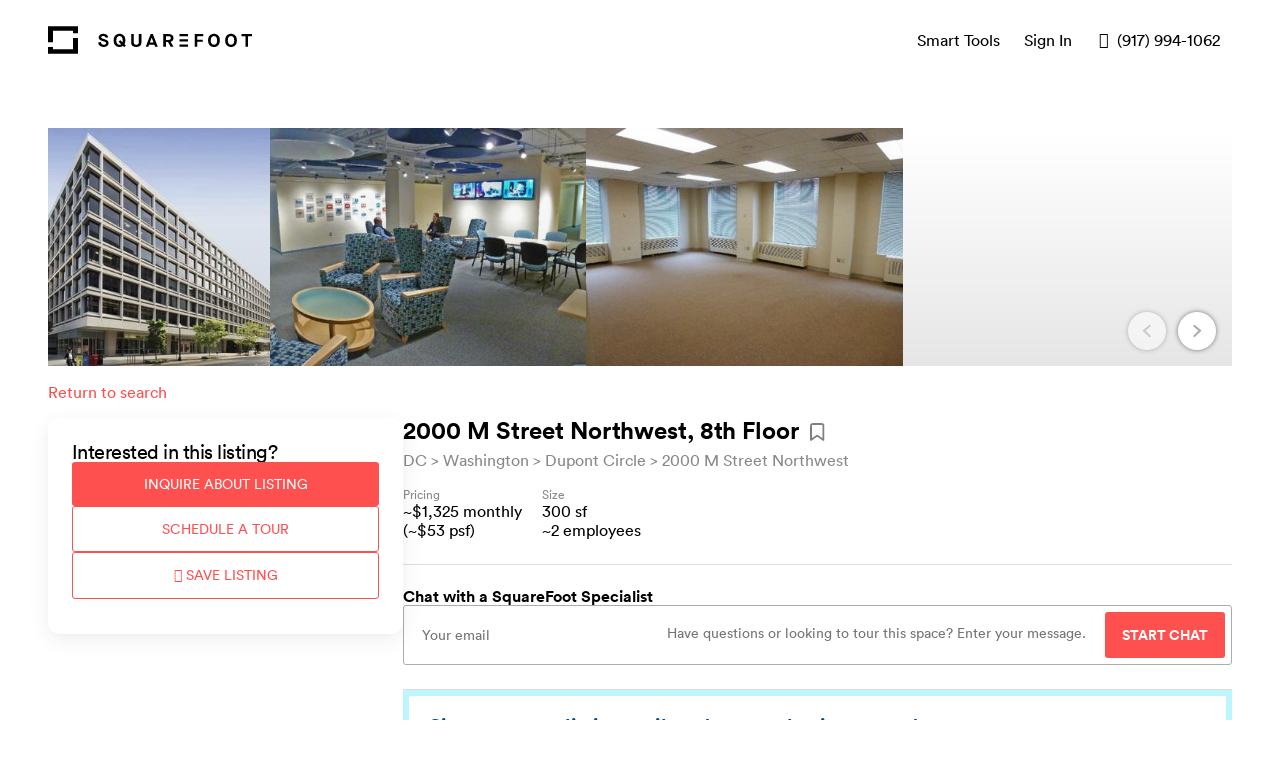

--- FILE ---
content_type: text/html; charset=utf-8
request_url: https://www.squarefoot.com/building/dc/washington/2000-m-street-northwest/7e028a3a-9e3e-4365-9867-f7b75b1fd0ac?listingId=136512
body_size: 4987
content:
<!DOCTYPE html><html lang="en-US" data-qa="my-document"><head><meta charSet="utf-8"/><meta name="viewport" content="width=device-width, initial-scale=1"/><title>SquareFoot</title><meta name="description" content="We’re a new kind of commercial real estate company. We help growing businesses win at finding their next office space, providing flexibility, transparency, and a stress-free process along the way."/><meta name="og:site_name" content="SquareFoot"/><meta name="application-name" content="SquareFoot"/><meta name="apple-mobile-web-app-title" content="SquareFoot"/><meta name="theme_color" content="#ffffff"/><meta name="fb:app_id" content="496698383783212"/><script type="application/ld+json">[{"@context":"http://schema.org","@type":"WebSite","name":"SquareFoot","url":"https://www.squarefoot.com"},{"@context":"http://schema.org","@type":"Organization","name":"SquareFoot","url":"https://www.squarefoot.com","logo":"https://www.squarefoot.com/apple-touch-icon.png","sameAs":["https://www.facebook.com/TheSquareFoot","https://twitter.com/thesqft","https://www.linkedin.com/company/2220452"],"location":{"@context":"http://schema.org","@type":"Place","address":{"@context":"http://schema.org","@type":"PostalAddress","streetAddress":"115 W 30th Street, Suite 900","addressLocality":"New York City","addressRegion":"NY","postalCode":"10001"}}}]</script><link rel="apple-touch-icon" sizes="180x180" href="/apple-touch-icon.png"/><link rel="icon" type="image/png" href="/favicon-32x32.png" sizes="32x32"/><link rel="icon" type="image/png" href="/favicon-16x16.png" sizes="16x16"/><link rel="mask-icon" href="/safari-pinned-tab.svg" color="#212121"/><link rel="preconnect" href="https://miyagi-next-assets.s3.us-east-005.backblazeb2.com"/><meta name="next-head-count" content="15"/><script async="">!function(){var analytics=window.analytics=window.analytics||[];if(!analytics.initialize)if(analytics.invoked)window.console&&console.error&&console.error("Segment snippet included twice.");else{analytics.invoked=!0;analytics.methods=["trackSubmit","trackClick","trackLink","trackForm","pageview","identify","reset","group","track","ready","alias","debug","page","once","off","on","addSourceMiddleware","addIntegrationMiddleware","setAnonymousId","addDestinationMiddleware"];analytics.factory=function(e){return function(){var t=Array.prototype.slice.call(arguments);t.unshift(e);analytics.push(t);return analytics}};for(var e=0;e<analytics.methods.length;e++){var key=analytics.methods[e];analytics[key]=analytics.factory(key)}analytics.load=function(key,e){var t=document.createElement("script");t.type="text/javascript";t.async=!0;t.src="https://cdn.segment.com/analytics.js/v1/" + key + "/analytics.min.js";var n=document.getElementsByTagName("script")[0];n.parentNode.insertBefore(t,n);analytics._loadOptions=e};analytics._writeKey="YOUR_API_KEY";;analytics.SNIPPET_VERSION="4.15.3";
analytics.load("YOUR_API_KEY");
analytics.page();
}}();</script><meta name="robots" content="index,follow"/><link rel="preload" href="/_next/static/css/998cf07aa2ac68b2.css" as="style"/><link rel="stylesheet" href="/_next/static/css/998cf07aa2ac68b2.css" data-n-g=""/><link rel="preload" href="/_next/static/css/84b8bf9e273dd228.css" as="style"/><link rel="stylesheet" href="/_next/static/css/84b8bf9e273dd228.css" data-n-p=""/><link rel="preload" href="/_next/static/css/0e14c50e3b03f4ff.css" as="style"/><link rel="stylesheet" href="/_next/static/css/0e14c50e3b03f4ff.css" data-n-p=""/><noscript data-n-css=""></noscript><script defer="" nomodule="" src="/_next/static/chunks/polyfills-5cd94c89d3acac5f.js"></script><script src="/_next/static/chunks/webpack-c93b3ff0d02e70ea.js" defer=""></script><script src="/_next/static/chunks/framework-8b7974553b1447ee.js" defer=""></script><script src="/_next/static/chunks/main-57c50a6a40ba74ab.js" defer=""></script><script src="/_next/static/chunks/pages/_app-909066f65bea23ad.js" defer=""></script><script src="/_next/static/chunks/29107295-c3c12e6f8bf94c9b.js" defer=""></script><script src="/_next/static/chunks/304-8f2246b6a9805e50.js" defer=""></script><script src="/_next/static/chunks/522-003aff8992af872a.js" defer=""></script><script src="/_next/static/chunks/551-d47c2531b55dd8cd.js" defer=""></script><script src="/_next/static/chunks/66-aaff00231d7ca26b.js" defer=""></script><script src="/_next/static/chunks/681-01433364446089fa.js" defer=""></script><script src="/_next/static/chunks/371-89c026687fbc48fe.js" defer=""></script><script src="/_next/static/chunks/pages/building/%5B...slug%5D-86c64f1aed015bdd.js" defer=""></script><script src="/_next/static/-8Ih9ZfGFZ05CExjLOYYZ/_buildManifest.js" defer=""></script><script src="/_next/static/-8Ih9ZfGFZ05CExjLOYYZ/_ssgManifest.js" defer=""></script><script src="/_next/static/-8Ih9ZfGFZ05CExjLOYYZ/_middlewareManifest.js" defer=""></script></head><body><div id="__next" data-reactroot=""><div class="styles_container__tvvBW" data-qa="toast"><div class="styles_inner__Z9ucR styles_hidden__4Itod"><div class="styles_closeButton__tLXmF" role="button" tabindex="0"><span class="icon icon-cross"></span></div></div></div><script type="text/javascript" async="" src="https://www.googleadservices.com/pagead/conversion_async.js"></script></div><script id="__NEXT_DATA__" type="application/json">{"props":{"pageProps":{"isMobileView":null,"prevUrl":null,"state":"dc","city":"washington","address":"2000-m-street-northwest","selectedListingId":"136512","error":null,"building":{"__typename":"Building","id":"53992","identity":"7e028a3a-9e3e-4365-9867-f7b75b1fd0ac","address":"2000 M Street Northwest","addresses":[{"__typename":"Address","id":"0e76d895-f797-44df-9c30-a652fd9b7bc2","address":"2000 M Street Northwest"}],"fullAddress":"2000 M Street Northwest, Washington, DC 20036","cmsContent":null,"propertyName":"2000 M St Nw","city":"Washington","state":"DC","zip":"20036","slug":"/dc/washington/2000-m-street-northwest","lat":38.905461,"lng":-77.045209,"minSquareFeet":150,"maxSquareFeet":245760,"minEstimatedSeats":1,"maxEstimatedSeats":1638,"minEstimatedMonthlyPrice":662,"maxEstimatedMonthlyPrice":1085440,"details":{"Walk Score®":97},"hasAttendedLobby":null,"hasRoundTheClockAccess":null,"hasVirtualTours":false,"hasTurnstile":null,"coverImage":{"__typename":"Image","id":"-1","url":"https://d2uvg1ukogcips.cloudfront.net/miyagi/listingPlaceholder.svg"},"images2":{"__typename":"ImagesConnection","nodes":[]},"market":{"__typename":"Market","id":"1740","name":"DC","externalId":"58802ad1-d355-4e4a-a770-bba97ac9b1d3","seoString":"dc/washington"},"neighborhood":{"__typename":"Neighborhood","id":"1229","name":"Dupont Circle","rootSlug":"/dc/washington/dupont-circle","yearlyPricePerFoot":53,"externalId":"3350245a-fab4-475f-9449-5584ae86b493"},"submarket":{"__typename":"Submarket","id":"43","name":"Washington","externalId":"3b135b0f-d609-4b39-bec0-7108de47acd9","seoString":"dc/washington/washington"},"listings":[{"__typename":"Listing","id":"961539","floorAndSuite":"Space","squareFeet":3505,"estimatedSquareFeet":3505,"maxOccupancy":0,"estimatedMaxOccupancy":23,"estimatedMonthlyPrice":"15480","displayMonthlyPrice":"~$15,480","displayPSF":"~$53","estimatedPsf":53,"accuratePsf":0,"details":{"Property Type":"Office","Lease Type":"Direct Lease"},"leaseType":"DIRECT","leaseTerm":null,"status":"UNAVAILABLE","description":null,"naturalLight":null,"hasWetPantry":null,"floorMaterial":null,"conferenceRooms":null,"hasExposedCeiling":null,"hasPrivateBathroom":null,"dataChangedAt":"2020-05-01T00:00:00Z","brokerInsights":[],"images2":{"__typename":"ImagesConnection","nodes":[]}},{"__typename":"Listing","id":"974956","floorAndSuite":"Space","squareFeet":23117,"estimatedSquareFeet":23117,"maxOccupancy":0,"estimatedMaxOccupancy":154,"estimatedMonthlyPrice":"102100","displayMonthlyPrice":"~$102,100","displayPSF":"~$53","estimatedPsf":53,"accuratePsf":0,"details":{"Property Type":"Office","Lease Type":"Direct Lease"},"leaseType":"DIRECT","leaseTerm":null,"status":"UNAVAILABLE","description":null,"naturalLight":null,"hasWetPantry":null,"floorMaterial":null,"conferenceRooms":null,"hasExposedCeiling":null,"hasPrivateBathroom":null,"dataChangedAt":"2020-05-16T00:00:00Z","brokerInsights":[],"images2":{"__typename":"ImagesConnection","nodes":[]}},{"__typename":"Listing","id":"961552","floorAndSuite":"Space","squareFeet":245760,"estimatedSquareFeet":245760,"maxOccupancy":0,"estimatedMaxOccupancy":1638,"estimatedMonthlyPrice":"1085440","displayMonthlyPrice":"~$1,085,440","displayPSF":"~$53","estimatedPsf":53,"accuratePsf":0,"details":{"Property Type":"Office","Lease Type":"Direct Lease"},"leaseType":"DIRECT","leaseTerm":null,"status":"UNAVAILABLE","description":null,"naturalLight":null,"hasWetPantry":null,"floorMaterial":null,"conferenceRooms":null,"hasExposedCeiling":null,"hasPrivateBathroom":null,"dataChangedAt":"2020-05-01T00:00:00Z","brokerInsights":[],"images2":{"__typename":"ImagesConnection","nodes":[]}},{"__typename":"Listing","id":"971990","floorAndSuite":"Space","squareFeet":7395,"estimatedSquareFeet":7395,"maxOccupancy":0,"estimatedMaxOccupancy":49,"estimatedMonthlyPrice":"32661","displayMonthlyPrice":"~$32,661","displayPSF":"~$53","estimatedPsf":53,"accuratePsf":0,"details":{"Property Type":"Office","Lease Type":"Direct Lease"},"leaseType":"DIRECT","leaseTerm":null,"status":"UNAVAILABLE","description":null,"naturalLight":null,"hasWetPantry":null,"floorMaterial":null,"conferenceRooms":null,"hasExposedCeiling":null,"hasPrivateBathroom":null,"dataChangedAt":"2020-05-16T00:00:00Z","brokerInsights":[],"images2":{"__typename":"ImagesConnection","nodes":[]}},{"__typename":"Listing","id":"972010","floorAndSuite":"Space","squareFeet":16669,"estimatedSquareFeet":16669,"maxOccupancy":0,"estimatedMaxOccupancy":111,"estimatedMonthlyPrice":"73621","displayMonthlyPrice":"~$73,621","displayPSF":"~$53","estimatedPsf":53,"accuratePsf":0,"details":{"Property Type":"Office","Lease Type":"Direct Lease"},"leaseType":"DIRECT","leaseTerm":null,"status":"UNAVAILABLE","description":null,"naturalLight":null,"hasWetPantry":null,"floorMaterial":null,"conferenceRooms":null,"hasExposedCeiling":null,"hasPrivateBathroom":null,"dataChangedAt":"2020-05-16T00:00:00Z","brokerInsights":[],"images2":{"__typename":"ImagesConnection","nodes":[]}},{"__typename":"Listing","id":"956212","floorAndSuite":"Space","squareFeet":231000,"estimatedSquareFeet":231000,"maxOccupancy":0,"estimatedMaxOccupancy":1540,"estimatedMonthlyPrice":"1020250","displayMonthlyPrice":"~$1,020,250","displayPSF":"~$53","estimatedPsf":53,"accuratePsf":0,"details":{"Property Type":"Office","Lease Type":"Direct Lease"},"leaseType":"DIRECT","leaseTerm":null,"status":"UNAVAILABLE","description":null,"naturalLight":null,"hasWetPantry":null,"floorMaterial":null,"conferenceRooms":null,"hasExposedCeiling":null,"hasPrivateBathroom":null,"dataChangedAt":"2020-05-01T00:00:00Z","brokerInsights":[],"images2":{"__typename":"ImagesConnection","nodes":[]}},{"__typename":"Listing","id":"972015","floorAndSuite":"Space","squareFeet":7365,"estimatedSquareFeet":7365,"maxOccupancy":0,"estimatedMaxOccupancy":49,"estimatedMonthlyPrice":"32528","displayMonthlyPrice":"~$32,528","displayPSF":"~$53","estimatedPsf":53,"accuratePsf":0,"details":{"Property Type":"Office","Lease Type":"Direct Lease"},"leaseType":"DIRECT","leaseTerm":null,"status":"UNAVAILABLE","description":null,"naturalLight":null,"hasWetPantry":null,"floorMaterial":null,"conferenceRooms":null,"hasExposedCeiling":null,"hasPrivateBathroom":null,"dataChangedAt":"2020-05-16T00:00:00Z","brokerInsights":[],"images2":{"__typename":"ImagesConnection","nodes":[]}},{"__typename":"Listing","id":"972023","floorAndSuite":"Space","squareFeet":2271,"estimatedSquareFeet":2271,"maxOccupancy":0,"estimatedMaxOccupancy":15,"estimatedMonthlyPrice":"10030","displayMonthlyPrice":"~$10,030","displayPSF":"~$53","estimatedPsf":53,"accuratePsf":0,"details":{"Property Type":"Office","Lease Type":"Direct Lease"},"leaseType":"DIRECT","leaseTerm":null,"status":"UNAVAILABLE","description":null,"naturalLight":null,"hasWetPantry":null,"floorMaterial":null,"conferenceRooms":null,"hasExposedCeiling":null,"hasPrivateBathroom":null,"dataChangedAt":"2020-05-16T00:00:00Z","brokerInsights":[],"images2":{"__typename":"ImagesConnection","nodes":[]}},{"__typename":"Listing","id":"961558","floorAndSuite":"Space","squareFeet":5016,"estimatedSquareFeet":5016,"maxOccupancy":0,"estimatedMaxOccupancy":33,"estimatedMonthlyPrice":"22154","displayMonthlyPrice":"~$22,154","displayPSF":"~$53","estimatedPsf":53,"accuratePsf":0,"details":{"Property Type":"Office","Lease Type":"Direct Lease"},"leaseType":"DIRECT","leaseTerm":null,"status":"UNAVAILABLE","description":null,"naturalLight":null,"hasWetPantry":null,"floorMaterial":null,"conferenceRooms":null,"hasExposedCeiling":null,"hasPrivateBathroom":null,"dataChangedAt":"2020-05-01T00:00:00Z","brokerInsights":[],"images2":{"__typename":"ImagesConnection","nodes":[]}},{"__typename":"Listing","id":"972009","floorAndSuite":"Space","squareFeet":2480,"estimatedSquareFeet":2480,"maxOccupancy":0,"estimatedMaxOccupancy":16,"estimatedMonthlyPrice":"10953","displayMonthlyPrice":"~$10,953","displayPSF":"~$53","estimatedPsf":53,"accuratePsf":0,"details":{"Property Type":"Office","Lease Type":"Direct Lease"},"leaseType":"DIRECT","leaseTerm":null,"status":"UNAVAILABLE","description":null,"naturalLight":null,"hasWetPantry":null,"floorMaterial":null,"conferenceRooms":null,"hasExposedCeiling":null,"hasPrivateBathroom":null,"dataChangedAt":"2020-05-16T00:00:00Z","brokerInsights":[],"images2":{"__typename":"ImagesConnection","nodes":[]}},{"__typename":"Listing","id":"972008","floorAndSuite":"Space","squareFeet":8822,"estimatedSquareFeet":8822,"maxOccupancy":0,"estimatedMaxOccupancy":58,"estimatedMonthlyPrice":"38963","displayMonthlyPrice":"~$38,963","displayPSF":"~$53","estimatedPsf":53,"accuratePsf":0,"details":{"Property Type":"Office","Lease Type":"Direct Lease"},"leaseType":"DIRECT","leaseTerm":null,"status":"UNAVAILABLE","description":null,"naturalLight":null,"hasWetPantry":null,"floorMaterial":null,"conferenceRooms":null,"hasExposedCeiling":null,"hasPrivateBathroom":null,"dataChangedAt":"2020-05-16T00:00:00Z","brokerInsights":[],"images2":{"__typename":"ImagesConnection","nodes":[]}},{"__typename":"Listing","id":"1083811","floorAndSuite":"5th Floor","squareFeet":7900,"estimatedSquareFeet":7900,"maxOccupancy":0,"estimatedMaxOccupancy":52,"estimatedMonthlyPrice":"34891","displayMonthlyPrice":"~$34,891","displayPSF":"~$53","estimatedPsf":53,"accuratePsf":0,"details":{"Property Type":"Office","Lease Type":"Sublease","Sublease":true},"leaseType":"SUBLEASE","leaseTerm":null,"status":"UNAVAILABLE","description":null,"naturalLight":null,"hasWetPantry":null,"floorMaterial":null,"conferenceRooms":null,"hasExposedCeiling":null,"hasPrivateBathroom":null,"dataChangedAt":"2022-08-05T21:12:03Z","brokerInsights":[],"images2":{"__typename":"ImagesConnection","nodes":[]}},{"__typename":"Listing","id":"1040693","floorAndSuite":"5th Floor","squareFeet":2000,"estimatedSquareFeet":2000,"maxOccupancy":0,"estimatedMaxOccupancy":13,"estimatedMonthlyPrice":"5833","displayMonthlyPrice":"$5,833","displayPSF":"$35","estimatedPsf":34,"accuratePsf":35,"details":{"Property Type":"Office","Lease Type":"Direct Lease","Lease Term":"Negotiable"},"leaseType":"DIRECT","leaseTerm":null,"status":"AVAILABLE","description":null,"naturalLight":null,"hasWetPantry":null,"floorMaterial":null,"conferenceRooms":null,"hasExposedCeiling":null,"hasPrivateBathroom":null,"dataChangedAt":"2022-08-05T21:12:48Z","brokerInsights":[],"images2":{"__typename":"ImagesConnection","nodes":[]}},{"__typename":"Listing","id":"956218","floorAndSuite":"7th Floor","squareFeet":3505,"estimatedSquareFeet":3505,"maxOccupancy":0,"estimatedMaxOccupancy":23,"estimatedMonthlyPrice":"15480","displayMonthlyPrice":"~$15,480","displayPSF":"~$53","estimatedPsf":53,"accuratePsf":0,"details":{"Property Type":"Office","Lease Type":"Direct Lease"},"leaseType":"DIRECT","leaseTerm":null,"status":"UNAVAILABLE","description":null,"naturalLight":null,"hasWetPantry":null,"floorMaterial":null,"conferenceRooms":null,"hasExposedCeiling":null,"hasPrivateBathroom":null,"dataChangedAt":"2020-05-01T00:00:00Z","brokerInsights":[],"images2":{"__typename":"ImagesConnection","nodes":[]}},{"__typename":"Listing","id":"136512","floorAndSuite":"8th Floor","squareFeet":300,"estimatedSquareFeet":300,"maxOccupancy":0,"estimatedMaxOccupancy":2,"estimatedMonthlyPrice":"1325","displayMonthlyPrice":"~$1,325","displayPSF":"~$53","estimatedPsf":53,"accuratePsf":0,"details":{"Property Type":"Office","Lease Type":"Direct Lease","Office Class":"B"},"leaseType":"DIRECT","leaseTerm":null,"status":"UNAVAILABLE","description":null,"naturalLight":null,"hasWetPantry":null,"floorMaterial":null,"conferenceRooms":null,"hasExposedCeiling":null,"hasPrivateBathroom":null,"dataChangedAt":"2018-12-18T05:11:39Z","brokerInsights":[],"images2":{"__typename":"ImagesConnection","nodes":[{"__typename":"Image","id":"1421800","url":"https://processed-listing-and-building-images-production.s3.us-east-005.backblazeb2.com/bf6b0b71-5ef1-49f0-a8f3-5c9e5416d41c-400"},{"__typename":"Image","id":"1445166","url":"https://processed-listing-and-building-images-production.s3.us-east-005.backblazeb2.com/2cb423ca-0fcc-40fd-85a4-416aae67a9e0-400"},{"__typename":"Image","id":"1400625","url":"https://processed-listing-and-building-images-production.s3.us-east-005.backblazeb2.com/9a72568b-894f-4eb5-b30d-c33bf971b5a7-400"}]}},{"__typename":"Listing","id":"136511","floorAndSuite":"4th Floor","squareFeet":150,"estimatedSquareFeet":150,"maxOccupancy":0,"estimatedMaxOccupancy":1,"estimatedMonthlyPrice":"662","displayMonthlyPrice":"~$662","displayPSF":"~$53","estimatedPsf":53,"accuratePsf":0,"details":{"Property Type":"Office","Lease Type":"Direct Lease","Office Class":"B"},"leaseType":"DIRECT","leaseTerm":null,"status":"UNAVAILABLE","description":null,"naturalLight":null,"hasWetPantry":null,"floorMaterial":null,"conferenceRooms":null,"hasExposedCeiling":null,"hasPrivateBathroom":null,"dataChangedAt":"2018-12-18T05:11:39Z","brokerInsights":[],"images2":{"__typename":"ImagesConnection","nodes":[{"__typename":"Image","id":"1421799","url":"https://processed-listing-and-building-images-production.s3.us-east-005.backblazeb2.com/bf6b0b71-5ef1-49f0-a8f3-5c9e5416d41c-400"},{"__typename":"Image","id":"1445165","url":"https://processed-listing-and-building-images-production.s3.us-east-005.backblazeb2.com/2cb423ca-0fcc-40fd-85a4-416aae67a9e0-400"},{"__typename":"Image","id":"1400624","url":"https://processed-listing-and-building-images-production.s3.us-east-005.backblazeb2.com/9a72568b-894f-4eb5-b30d-c33bf971b5a7-400"}]}},{"__typename":"Listing","id":"136510","floorAndSuite":"3rd Floor","squareFeet":690,"estimatedSquareFeet":690,"maxOccupancy":0,"estimatedMaxOccupancy":4,"estimatedMonthlyPrice":"3047","displayMonthlyPrice":"~$3,047","displayPSF":"~$53","estimatedPsf":53,"accuratePsf":0,"details":{"Property Type":"Office","Lease Type":"Direct Lease","Office Class":"B"},"leaseType":"DIRECT","leaseTerm":null,"status":"UNAVAILABLE","description":null,"naturalLight":null,"hasWetPantry":null,"floorMaterial":null,"conferenceRooms":null,"hasExposedCeiling":null,"hasPrivateBathroom":null,"dataChangedAt":"2018-12-18T05:11:39Z","brokerInsights":[],"images2":{"__typename":"ImagesConnection","nodes":[{"__typename":"Image","id":"1421798","url":"https://processed-listing-and-building-images-production.s3.us-east-005.backblazeb2.com/bf6b0b71-5ef1-49f0-a8f3-5c9e5416d41c-400"},{"__typename":"Image","id":"1445164","url":"https://processed-listing-and-building-images-production.s3.us-east-005.backblazeb2.com/2cb423ca-0fcc-40fd-85a4-416aae67a9e0-400"},{"__typename":"Image","id":"1400623","url":"https://processed-listing-and-building-images-production.s3.us-east-005.backblazeb2.com/9a72568b-894f-4eb5-b30d-c33bf971b5a7-400"}]}}],"nearbyBuildings":[{"__typename":"Building","id":"130796","address":"2000 M Street","slug":"/dc/washington/2000-m-street","coverImage":{"__typename":"Image","id":"-1","url":"https://d2uvg1ukogcips.cloudfront.net/miyagi/listingPlaceholder.svg"},"minSquareFeet":1946,"maxSquareFeet":1946,"minEstimatedMonthlyPrice":0,"maxEstimatedMonthlyPrice":0,"neighborhood":{"__typename":"Neighborhood","id":"1223","name":"Foggy Bottom"}},{"__typename":"Building","id":"123485","address":"1990 M Street Northwest","slug":"/dc/washington/1990-m-street-northwest","coverImage":{"__typename":"Image","id":"-1","url":"https://d2uvg1ukogcips.cloudfront.net/miyagi/listingPlaceholder.svg"},"minSquareFeet":1223,"maxSquareFeet":11929,"minEstimatedMonthlyPrice":4281,"maxEstimatedMonthlyPrice":41752,"neighborhood":{"__typename":"Neighborhood","id":"1229","name":"Dupont Circle"}},{"__typename":"Building","id":"49879","address":"2001 M Street Northwest","slug":"/dc/washington/2001-m-street-northwest","coverImage":{"__typename":"Image","id":"117462","url":"https://processed-listing-and-building-images-production.s3.us-east-005.backblazeb2.com/dc52d206-556b-4c3a-880f-7b040f6608bd-800"},"minSquareFeet":5400,"maxSquareFeet":32000,"minEstimatedMonthlyPrice":23850,"maxEstimatedMonthlyPrice":141333,"neighborhood":{"__typename":"Neighborhood","id":"1229","name":"Dupont Circle"}}],"virtualTours":[]},"__APOLLO_STATE__":{"Address:0e76d895-f797-44df-9c30-a652fd9b7bc2":{"__typename":"Address","identity":"0e76d895-f797-44df-9c30-a652fd9b7bc2","address":"2000 M Street Northwest","id":"0e76d895-f797-44df-9c30-a652fd9b7bc2"},"Image:-1":{"__typename":"Image","id":"-1","url({\"size\":\"original\"})":"https://d2uvg1ukogcips.cloudfront.net/miyagi/listingPlaceholder.svg","url({\"size\":\"slideshow_big\"})":"https://d2uvg1ukogcips.cloudfront.net/miyagi/listingPlaceholder.svg"},"Market:1740":{"__typename":"Market","id":"1740","name":"DC","externalId":"58802ad1-d355-4e4a-a770-bba97ac9b1d3","seoString":"dc/washington"},"Neighborhood:1229":{"__typename":"Neighborhood","id":"1229","name":"Dupont Circle","rootSlug":"/dc/washington/dupont-circle","yearlyPricePerFoot":53,"externalId":"3350245a-fab4-475f-9449-5584ae86b493"},"Submarket:43":{"__typename":"Submarket","id":"43","name":"Washington","externalId":"3b135b0f-d609-4b39-bec0-7108de47acd9","seoString":"dc/washington/washington"},"Listing:961539":{"__typename":"Listing","id":"961539","floorAndSuite":"Space","squareFeet":3505,"estimatedSquareFeet":3505,"maxOccupancy":0,"estimatedMaxOccupancy":23,"estimatedMonthlyPrice":"15480","displayMonthlyPrice":"~$15,480","displayPSF":"~$53","estimatedPsf":53,"accuratePsf":0,"details":{"Property Type":"Office","Lease Type":"Direct Lease"},"leaseType":"DIRECT","leaseTerm":null,"status":"UNAVAILABLE","description":null,"naturalLight":null,"hasWetPantry":null,"floorMaterial":null,"conferenceRooms":null,"hasExposedCeiling":null,"hasPrivateBathroom":null,"dataChangedAt":"2020-05-01T00:00:00Z","brokerInsights":[],"images2":{"__typename":"ImagesConnection","nodes":[]}},"Listing:974956":{"__typename":"Listing","id":"974956","floorAndSuite":"Space","squareFeet":23117,"estimatedSquareFeet":23117,"maxOccupancy":0,"estimatedMaxOccupancy":154,"estimatedMonthlyPrice":"102100","displayMonthlyPrice":"~$102,100","displayPSF":"~$53","estimatedPsf":53,"accuratePsf":0,"details":{"Property Type":"Office","Lease Type":"Direct Lease"},"leaseType":"DIRECT","leaseTerm":null,"status":"UNAVAILABLE","description":null,"naturalLight":null,"hasWetPantry":null,"floorMaterial":null,"conferenceRooms":null,"hasExposedCeiling":null,"hasPrivateBathroom":null,"dataChangedAt":"2020-05-16T00:00:00Z","brokerInsights":[],"images2":{"__typename":"ImagesConnection","nodes":[]}},"Listing:961552":{"__typename":"Listing","id":"961552","floorAndSuite":"Space","squareFeet":245760,"estimatedSquareFeet":245760,"maxOccupancy":0,"estimatedMaxOccupancy":1638,"estimatedMonthlyPrice":"1085440","displayMonthlyPrice":"~$1,085,440","displayPSF":"~$53","estimatedPsf":53,"accuratePsf":0,"details":{"Property Type":"Office","Lease Type":"Direct Lease"},"leaseType":"DIRECT","leaseTerm":null,"status":"UNAVAILABLE","description":null,"naturalLight":null,"hasWetPantry":null,"floorMaterial":null,"conferenceRooms":null,"hasExposedCeiling":null,"hasPrivateBathroom":null,"dataChangedAt":"2020-05-01T00:00:00Z","brokerInsights":[],"images2":{"__typename":"ImagesConnection","nodes":[]}},"Listing:971990":{"__typename":"Listing","id":"971990","floorAndSuite":"Space","squareFeet":7395,"estimatedSquareFeet":7395,"maxOccupancy":0,"estimatedMaxOccupancy":49,"estimatedMonthlyPrice":"32661","displayMonthlyPrice":"~$32,661","displayPSF":"~$53","estimatedPsf":53,"accuratePsf":0,"details":{"Property Type":"Office","Lease Type":"Direct Lease"},"leaseType":"DIRECT","leaseTerm":null,"status":"UNAVAILABLE","description":null,"naturalLight":null,"hasWetPantry":null,"floorMaterial":null,"conferenceRooms":null,"hasExposedCeiling":null,"hasPrivateBathroom":null,"dataChangedAt":"2020-05-16T00:00:00Z","brokerInsights":[],"images2":{"__typename":"ImagesConnection","nodes":[]}},"Listing:972010":{"__typename":"Listing","id":"972010","floorAndSuite":"Space","squareFeet":16669,"estimatedSquareFeet":16669,"maxOccupancy":0,"estimatedMaxOccupancy":111,"estimatedMonthlyPrice":"73621","displayMonthlyPrice":"~$73,621","displayPSF":"~$53","estimatedPsf":53,"accuratePsf":0,"details":{"Property Type":"Office","Lease Type":"Direct Lease"},"leaseType":"DIRECT","leaseTerm":null,"status":"UNAVAILABLE","description":null,"naturalLight":null,"hasWetPantry":null,"floorMaterial":null,"conferenceRooms":null,"hasExposedCeiling":null,"hasPrivateBathroom":null,"dataChangedAt":"2020-05-16T00:00:00Z","brokerInsights":[],"images2":{"__typename":"ImagesConnection","nodes":[]}},"Listing:956212":{"__typename":"Listing","id":"956212","floorAndSuite":"Space","squareFeet":231000,"estimatedSquareFeet":231000,"maxOccupancy":0,"estimatedMaxOccupancy":1540,"estimatedMonthlyPrice":"1020250","displayMonthlyPrice":"~$1,020,250","displayPSF":"~$53","estimatedPsf":53,"accuratePsf":0,"details":{"Property Type":"Office","Lease Type":"Direct Lease"},"leaseType":"DIRECT","leaseTerm":null,"status":"UNAVAILABLE","description":null,"naturalLight":null,"hasWetPantry":null,"floorMaterial":null,"conferenceRooms":null,"hasExposedCeiling":null,"hasPrivateBathroom":null,"dataChangedAt":"2020-05-01T00:00:00Z","brokerInsights":[],"images2":{"__typename":"ImagesConnection","nodes":[]}},"Listing:972015":{"__typename":"Listing","id":"972015","floorAndSuite":"Space","squareFeet":7365,"estimatedSquareFeet":7365,"maxOccupancy":0,"estimatedMaxOccupancy":49,"estimatedMonthlyPrice":"32528","displayMonthlyPrice":"~$32,528","displayPSF":"~$53","estimatedPsf":53,"accuratePsf":0,"details":{"Property Type":"Office","Lease Type":"Direct Lease"},"leaseType":"DIRECT","leaseTerm":null,"status":"UNAVAILABLE","description":null,"naturalLight":null,"hasWetPantry":null,"floorMaterial":null,"conferenceRooms":null,"hasExposedCeiling":null,"hasPrivateBathroom":null,"dataChangedAt":"2020-05-16T00:00:00Z","brokerInsights":[],"images2":{"__typename":"ImagesConnection","nodes":[]}},"Listing:972023":{"__typename":"Listing","id":"972023","floorAndSuite":"Space","squareFeet":2271,"estimatedSquareFeet":2271,"maxOccupancy":0,"estimatedMaxOccupancy":15,"estimatedMonthlyPrice":"10030","displayMonthlyPrice":"~$10,030","displayPSF":"~$53","estimatedPsf":53,"accuratePsf":0,"details":{"Property Type":"Office","Lease Type":"Direct Lease"},"leaseType":"DIRECT","leaseTerm":null,"status":"UNAVAILABLE","description":null,"naturalLight":null,"hasWetPantry":null,"floorMaterial":null,"conferenceRooms":null,"hasExposedCeiling":null,"hasPrivateBathroom":null,"dataChangedAt":"2020-05-16T00:00:00Z","brokerInsights":[],"images2":{"__typename":"ImagesConnection","nodes":[]}},"Listing:961558":{"__typename":"Listing","id":"961558","floorAndSuite":"Space","squareFeet":5016,"estimatedSquareFeet":5016,"maxOccupancy":0,"estimatedMaxOccupancy":33,"estimatedMonthlyPrice":"22154","displayMonthlyPrice":"~$22,154","displayPSF":"~$53","estimatedPsf":53,"accuratePsf":0,"details":{"Property Type":"Office","Lease Type":"Direct Lease"},"leaseType":"DIRECT","leaseTerm":null,"status":"UNAVAILABLE","description":null,"naturalLight":null,"hasWetPantry":null,"floorMaterial":null,"conferenceRooms":null,"hasExposedCeiling":null,"hasPrivateBathroom":null,"dataChangedAt":"2020-05-01T00:00:00Z","brokerInsights":[],"images2":{"__typename":"ImagesConnection","nodes":[]}},"Listing:972009":{"__typename":"Listing","id":"972009","floorAndSuite":"Space","squareFeet":2480,"estimatedSquareFeet":2480,"maxOccupancy":0,"estimatedMaxOccupancy":16,"estimatedMonthlyPrice":"10953","displayMonthlyPrice":"~$10,953","displayPSF":"~$53","estimatedPsf":53,"accuratePsf":0,"details":{"Property Type":"Office","Lease Type":"Direct Lease"},"leaseType":"DIRECT","leaseTerm":null,"status":"UNAVAILABLE","description":null,"naturalLight":null,"hasWetPantry":null,"floorMaterial":null,"conferenceRooms":null,"hasExposedCeiling":null,"hasPrivateBathroom":null,"dataChangedAt":"2020-05-16T00:00:00Z","brokerInsights":[],"images2":{"__typename":"ImagesConnection","nodes":[]}},"Listing:972008":{"__typename":"Listing","id":"972008","floorAndSuite":"Space","squareFeet":8822,"estimatedSquareFeet":8822,"maxOccupancy":0,"estimatedMaxOccupancy":58,"estimatedMonthlyPrice":"38963","displayMonthlyPrice":"~$38,963","displayPSF":"~$53","estimatedPsf":53,"accuratePsf":0,"details":{"Property Type":"Office","Lease Type":"Direct Lease"},"leaseType":"DIRECT","leaseTerm":null,"status":"UNAVAILABLE","description":null,"naturalLight":null,"hasWetPantry":null,"floorMaterial":null,"conferenceRooms":null,"hasExposedCeiling":null,"hasPrivateBathroom":null,"dataChangedAt":"2020-05-16T00:00:00Z","brokerInsights":[],"images2":{"__typename":"ImagesConnection","nodes":[]}},"Listing:1083811":{"__typename":"Listing","id":"1083811","floorAndSuite":"5th Floor","squareFeet":7900,"estimatedSquareFeet":7900,"maxOccupancy":0,"estimatedMaxOccupancy":52,"estimatedMonthlyPrice":"34891","displayMonthlyPrice":"~$34,891","displayPSF":"~$53","estimatedPsf":53,"accuratePsf":0,"details":{"Property Type":"Office","Lease Type":"Sublease","Sublease":true},"leaseType":"SUBLEASE","leaseTerm":null,"status":"UNAVAILABLE","description":null,"naturalLight":null,"hasWetPantry":null,"floorMaterial":null,"conferenceRooms":null,"hasExposedCeiling":null,"hasPrivateBathroom":null,"dataChangedAt":"2022-08-05T21:12:03Z","brokerInsights":[],"images2":{"__typename":"ImagesConnection","nodes":[]}},"Listing:1040693":{"__typename":"Listing","id":"1040693","floorAndSuite":"5th Floor","squareFeet":2000,"estimatedSquareFeet":2000,"maxOccupancy":0,"estimatedMaxOccupancy":13,"estimatedMonthlyPrice":"5833","displayMonthlyPrice":"$5,833","displayPSF":"$35","estimatedPsf":34,"accuratePsf":35,"details":{"Property Type":"Office","Lease Type":"Direct Lease","Lease Term":"Negotiable"},"leaseType":"DIRECT","leaseTerm":null,"status":"AVAILABLE","description":null,"naturalLight":null,"hasWetPantry":null,"floorMaterial":null,"conferenceRooms":null,"hasExposedCeiling":null,"hasPrivateBathroom":null,"dataChangedAt":"2022-08-05T21:12:48Z","brokerInsights":[],"images2":{"__typename":"ImagesConnection","nodes":[]}},"Listing:956218":{"__typename":"Listing","id":"956218","floorAndSuite":"7th Floor","squareFeet":3505,"estimatedSquareFeet":3505,"maxOccupancy":0,"estimatedMaxOccupancy":23,"estimatedMonthlyPrice":"15480","displayMonthlyPrice":"~$15,480","displayPSF":"~$53","estimatedPsf":53,"accuratePsf":0,"details":{"Property Type":"Office","Lease Type":"Direct Lease"},"leaseType":"DIRECT","leaseTerm":null,"status":"UNAVAILABLE","description":null,"naturalLight":null,"hasWetPantry":null,"floorMaterial":null,"conferenceRooms":null,"hasExposedCeiling":null,"hasPrivateBathroom":null,"dataChangedAt":"2020-05-01T00:00:00Z","brokerInsights":[],"images2":{"__typename":"ImagesConnection","nodes":[]}},"Image:1421800":{"__typename":"Image","id":"1421800","url({\"size\":\"slideshow_small\"})":"https://processed-listing-and-building-images-production.s3.us-east-005.backblazeb2.com/bf6b0b71-5ef1-49f0-a8f3-5c9e5416d41c-400"},"Image:1445166":{"__typename":"Image","id":"1445166","url({\"size\":\"slideshow_small\"})":"https://processed-listing-and-building-images-production.s3.us-east-005.backblazeb2.com/2cb423ca-0fcc-40fd-85a4-416aae67a9e0-400"},"Image:1400625":{"__typename":"Image","id":"1400625","url({\"size\":\"slideshow_small\"})":"https://processed-listing-and-building-images-production.s3.us-east-005.backblazeb2.com/9a72568b-894f-4eb5-b30d-c33bf971b5a7-400"},"Listing:136512":{"__typename":"Listing","id":"136512","floorAndSuite":"8th Floor","squareFeet":300,"estimatedSquareFeet":300,"maxOccupancy":0,"estimatedMaxOccupancy":2,"estimatedMonthlyPrice":"1325","displayMonthlyPrice":"~$1,325","displayPSF":"~$53","estimatedPsf":53,"accuratePsf":0,"details":{"Property Type":"Office","Lease Type":"Direct Lease","Office Class":"B"},"leaseType":"DIRECT","leaseTerm":null,"status":"UNAVAILABLE","description":null,"naturalLight":null,"hasWetPantry":null,"floorMaterial":null,"conferenceRooms":null,"hasExposedCeiling":null,"hasPrivateBathroom":null,"dataChangedAt":"2018-12-18T05:11:39Z","brokerInsights":[],"images2":{"__typename":"ImagesConnection","nodes":[{"__ref":"Image:1421800"},{"__ref":"Image:1445166"},{"__ref":"Image:1400625"}]}},"Image:1421799":{"__typename":"Image","id":"1421799","url({\"size\":\"slideshow_small\"})":"https://processed-listing-and-building-images-production.s3.us-east-005.backblazeb2.com/bf6b0b71-5ef1-49f0-a8f3-5c9e5416d41c-400"},"Image:1445165":{"__typename":"Image","id":"1445165","url({\"size\":\"slideshow_small\"})":"https://processed-listing-and-building-images-production.s3.us-east-005.backblazeb2.com/2cb423ca-0fcc-40fd-85a4-416aae67a9e0-400"},"Image:1400624":{"__typename":"Image","id":"1400624","url({\"size\":\"slideshow_small\"})":"https://processed-listing-and-building-images-production.s3.us-east-005.backblazeb2.com/9a72568b-894f-4eb5-b30d-c33bf971b5a7-400"},"Listing:136511":{"__typename":"Listing","id":"136511","floorAndSuite":"4th Floor","squareFeet":150,"estimatedSquareFeet":150,"maxOccupancy":0,"estimatedMaxOccupancy":1,"estimatedMonthlyPrice":"662","displayMonthlyPrice":"~$662","displayPSF":"~$53","estimatedPsf":53,"accuratePsf":0,"details":{"Property Type":"Office","Lease Type":"Direct Lease","Office Class":"B"},"leaseType":"DIRECT","leaseTerm":null,"status":"UNAVAILABLE","description":null,"naturalLight":null,"hasWetPantry":null,"floorMaterial":null,"conferenceRooms":null,"hasExposedCeiling":null,"hasPrivateBathroom":null,"dataChangedAt":"2018-12-18T05:11:39Z","brokerInsights":[],"images2":{"__typename":"ImagesConnection","nodes":[{"__ref":"Image:1421799"},{"__ref":"Image:1445165"},{"__ref":"Image:1400624"}]}},"Image:1421798":{"__typename":"Image","id":"1421798","url({\"size\":\"slideshow_small\"})":"https://processed-listing-and-building-images-production.s3.us-east-005.backblazeb2.com/bf6b0b71-5ef1-49f0-a8f3-5c9e5416d41c-400"},"Image:1445164":{"__typename":"Image","id":"1445164","url({\"size\":\"slideshow_small\"})":"https://processed-listing-and-building-images-production.s3.us-east-005.backblazeb2.com/2cb423ca-0fcc-40fd-85a4-416aae67a9e0-400"},"Image:1400623":{"__typename":"Image","id":"1400623","url({\"size\":\"slideshow_small\"})":"https://processed-listing-and-building-images-production.s3.us-east-005.backblazeb2.com/9a72568b-894f-4eb5-b30d-c33bf971b5a7-400"},"Listing:136510":{"__typename":"Listing","id":"136510","floorAndSuite":"3rd Floor","squareFeet":690,"estimatedSquareFeet":690,"maxOccupancy":0,"estimatedMaxOccupancy":4,"estimatedMonthlyPrice":"3047","displayMonthlyPrice":"~$3,047","displayPSF":"~$53","estimatedPsf":53,"accuratePsf":0,"details":{"Property Type":"Office","Lease Type":"Direct Lease","Office Class":"B"},"leaseType":"DIRECT","leaseTerm":null,"status":"UNAVAILABLE","description":null,"naturalLight":null,"hasWetPantry":null,"floorMaterial":null,"conferenceRooms":null,"hasExposedCeiling":null,"hasPrivateBathroom":null,"dataChangedAt":"2018-12-18T05:11:39Z","brokerInsights":[],"images2":{"__typename":"ImagesConnection","nodes":[{"__ref":"Image:1421798"},{"__ref":"Image:1445164"},{"__ref":"Image:1400623"}]}},"Neighborhood:1223":{"__typename":"Neighborhood","id":"1223","name":"Foggy Bottom"},"Building:130796":{"__typename":"Building","id":"130796","address":"2000 M Street","slug":"/dc/washington/2000-m-street","coverImage":{"__ref":"Image:-1"},"minSquareFeet":1946,"maxSquareFeet":1946,"minEstimatedMonthlyPrice":0,"maxEstimatedMonthlyPrice":0,"neighborhood":{"__ref":"Neighborhood:1223"}},"Building:123485":{"__typename":"Building","id":"123485","address":"1990 M Street Northwest","slug":"/dc/washington/1990-m-street-northwest","coverImage":{"__ref":"Image:-1"},"minSquareFeet":1223,"maxSquareFeet":11929,"minEstimatedMonthlyPrice":4281,"maxEstimatedMonthlyPrice":41752,"neighborhood":{"__ref":"Neighborhood:1229"}},"Image:117462":{"__typename":"Image","id":"117462","url({\"size\":\"slideshow_big\"})":"https://processed-listing-and-building-images-production.s3.us-east-005.backblazeb2.com/dc52d206-556b-4c3a-880f-7b040f6608bd-800"},"Building:49879":{"__typename":"Building","id":"49879","address":"2001 M Street Northwest","slug":"/dc/washington/2001-m-street-northwest","coverImage":{"__ref":"Image:117462"},"minSquareFeet":5400,"maxSquareFeet":32000,"minEstimatedMonthlyPrice":23850,"maxEstimatedMonthlyPrice":141333,"neighborhood":{"__ref":"Neighborhood:1229"}},"Building:53992":{"__typename":"Building","id":"53992","identity":"7e028a3a-9e3e-4365-9867-f7b75b1fd0ac","address":"2000 M Street Northwest","addresses":[{"__ref":"Address:0e76d895-f797-44df-9c30-a652fd9b7bc2"}],"fullAddress":"2000 M Street Northwest, Washington, DC 20036","cmsContent":null,"propertyName":"2000 M St Nw","city":"Washington","state":"DC","zip":"20036","slug":"/dc/washington/2000-m-street-northwest","lat":38.905461,"lng":-77.045209,"minSquareFeet":150,"maxSquareFeet":245760,"minEstimatedSeats":1,"maxEstimatedSeats":1638,"minEstimatedMonthlyPrice":662,"maxEstimatedMonthlyPrice":1085440,"details":{"Walk Score®":97},"hasAttendedLobby":null,"hasRoundTheClockAccess":null,"hasVirtualTours":false,"hasTurnstile":null,"coverImage":{"__ref":"Image:-1"},"images2":{"__typename":"ImagesConnection","nodes":[]},"market":{"__ref":"Market:1740"},"neighborhood":{"__ref":"Neighborhood:1229"},"submarket":{"__ref":"Submarket:43"},"listings":[{"__ref":"Listing:961539"},{"__ref":"Listing:974956"},{"__ref":"Listing:961552"},{"__ref":"Listing:971990"},{"__ref":"Listing:972010"},{"__ref":"Listing:956212"},{"__ref":"Listing:972015"},{"__ref":"Listing:972023"},{"__ref":"Listing:961558"},{"__ref":"Listing:972009"},{"__ref":"Listing:972008"},{"__ref":"Listing:1083811"},{"__ref":"Listing:1040693"},{"__ref":"Listing:956218"},{"__ref":"Listing:136512"},{"__ref":"Listing:136511"},{"__ref":"Listing:136510"}],"nearbyBuildings":[{"__ref":"Building:130796"},{"__ref":"Building:123485"},{"__ref":"Building:49879"}],"virtualTours":[]},"ROOT_QUERY":{"__typename":"Query","buildingOrRedirect({\"identity\":\"7e028a3a-9e3e-4365-9867-f7b75b1fd0ac\",\"slug\":\"/dc/washington/2000-m-street-northwest\"})":{"__typename":"BuildingOrRedirect","redirect":null,"building":{"__ref":"Building:53992"}}}}},"__N_SSP":true},"page":"/building/[...slug]","query":{"listingId":"136512","slug":["dc","washington","2000-m-street-northwest","7e028a3a-9e3e-4365-9867-f7b75b1fd0ac"]},"buildId":"-8Ih9ZfGFZ05CExjLOYYZ","isFallback":false,"gssp":true,"appGip":true,"scriptLoader":[]}</script><script defer src="https://static.cloudflareinsights.com/beacon.min.js/vcd15cbe7772f49c399c6a5babf22c1241717689176015" integrity="sha512-ZpsOmlRQV6y907TI0dKBHq9Md29nnaEIPlkf84rnaERnq6zvWvPUqr2ft8M1aS28oN72PdrCzSjY4U6VaAw1EQ==" data-cf-beacon='{"version":"2024.11.0","token":"66e6d169c5f4467b8f3cbfe9c95b24ab","r":1,"server_timing":{"name":{"cfCacheStatus":true,"cfEdge":true,"cfExtPri":true,"cfL4":true,"cfOrigin":true,"cfSpeedBrain":true},"location_startswith":null}}' crossorigin="anonymous"></script>
</body></html>

--- FILE ---
content_type: application/javascript; charset=UTF-8
request_url: https://www.squarefoot.com/_next/static/chunks/522-003aff8992af872a.js
body_size: 11060
content:
(self.webpackChunk_N_E=self.webpackChunk_N_E||[]).push([[522],{27856:function(t){t.exports=function(){"use strict";function t(e){return t="function"==typeof Symbol&&"symbol"==typeof Symbol.iterator?function(t){return typeof t}:function(t){return t&&"function"==typeof Symbol&&t.constructor===Symbol&&t!==Symbol.prototype?"symbol":typeof t},t(e)}function e(t,n){return e=Object.setPrototypeOf||function(t,e){return t.__proto__=e,t},e(t,n)}function n(){if("undefined"===typeof Reflect||!Reflect.construct)return!1;if(Reflect.construct.sham)return!1;if("function"===typeof Proxy)return!0;try{return Boolean.prototype.valueOf.call(Reflect.construct(Boolean,[],(function(){}))),!0}catch(t){return!1}}function r(t,o,i){return r=n()?Reflect.construct:function(t,n,r){var o=[null];o.push.apply(o,n);var i=new(Function.bind.apply(t,o));return r&&e(i,r.prototype),i},r.apply(null,arguments)}function o(t){return i(t)||a(t)||u(t)||l()}function i(t){if(Array.isArray(t))return c(t)}function a(t){if("undefined"!==typeof Symbol&&null!=t[Symbol.iterator]||null!=t["@@iterator"])return Array.from(t)}function u(t,e){if(t){if("string"===typeof t)return c(t,e);var n=Object.prototype.toString.call(t).slice(8,-1);return"Object"===n&&t.constructor&&(n=t.constructor.name),"Map"===n||"Set"===n?Array.from(t):"Arguments"===n||/^(?:Ui|I)nt(?:8|16|32)(?:Clamped)?Array$/.test(n)?c(t,e):void 0}}function c(t,e){(null==e||e>t.length)&&(e=t.length);for(var n=0,r=new Array(e);n<e;n++)r[n]=t[n];return r}function l(){throw new TypeError("Invalid attempt to spread non-iterable instance.\nIn order to be iterable, non-array objects must have a [Symbol.iterator]() method.")}var f=Object.hasOwnProperty,s=Object.setPrototypeOf,p=Object.isFrozen,m=Object.getPrototypeOf,d=Object.getOwnPropertyDescriptor,h=Object.freeze,v=Object.seal,g=Object.create,y="undefined"!==typeof Reflect&&Reflect,b=y.apply,x=y.construct;b||(b=function(t,e,n){return t.apply(e,n)}),h||(h=function(t){return t}),v||(v=function(t){return t}),x||(x=function(t,e){return r(t,o(e))});var T=C(Array.prototype.forEach),N=C(Array.prototype.pop),w=C(Array.prototype.push),E=C(String.prototype.toLowerCase),A=C(String.prototype.match),O=C(String.prototype.replace),_=C(String.prototype.indexOf),k=C(String.prototype.trim),S=C(RegExp.prototype.test),D=M(TypeError);function C(t){return function(e){for(var n=arguments.length,r=new Array(n>1?n-1:0),o=1;o<n;o++)r[o-1]=arguments[o];return b(t,e,r)}}function M(t){return function(){for(var e=arguments.length,n=new Array(e),r=0;r<e;r++)n[r]=arguments[r];return x(t,n)}}function R(t,e,n){n=n||E,s&&s(t,null);for(var r=e.length;r--;){var o=e[r];if("string"===typeof o){var i=n(o);i!==o&&(p(e)||(e[r]=i),o=i)}t[o]=!0}return t}function L(t){var e,n=g(null);for(e in t)b(f,t,[e])&&(n[e]=t[e]);return n}function I(t,e){for(;null!==t;){var n=d(t,e);if(n){if(n.get)return C(n.get);if("function"===typeof n.value)return C(n.value)}t=m(t)}function r(t){return console.warn("fallback value for",t),null}return r}var F=h(["a","abbr","acronym","address","area","article","aside","audio","b","bdi","bdo","big","blink","blockquote","body","br","button","canvas","caption","center","cite","code","col","colgroup","content","data","datalist","dd","decorator","del","details","dfn","dialog","dir","div","dl","dt","element","em","fieldset","figcaption","figure","font","footer","form","h1","h2","h3","h4","h5","h6","head","header","hgroup","hr","html","i","img","input","ins","kbd","label","legend","li","main","map","mark","marquee","menu","menuitem","meter","nav","nobr","ol","optgroup","option","output","p","picture","pre","progress","q","rp","rt","ruby","s","samp","section","select","shadow","small","source","spacer","span","strike","strong","style","sub","summary","sup","table","tbody","td","template","textarea","tfoot","th","thead","time","tr","track","tt","u","ul","var","video","wbr"]),j=h(["svg","a","altglyph","altglyphdef","altglyphitem","animatecolor","animatemotion","animatetransform","circle","clippath","defs","desc","ellipse","filter","font","g","glyph","glyphref","hkern","image","line","lineargradient","marker","mask","metadata","mpath","path","pattern","polygon","polyline","radialgradient","rect","stop","style","switch","symbol","text","textpath","title","tref","tspan","view","vkern"]),H=h(["feBlend","feColorMatrix","feComponentTransfer","feComposite","feConvolveMatrix","feDiffuseLighting","feDisplacementMap","feDistantLight","feFlood","feFuncA","feFuncB","feFuncG","feFuncR","feGaussianBlur","feImage","feMerge","feMergeNode","feMorphology","feOffset","fePointLight","feSpecularLighting","feSpotLight","feTile","feTurbulence"]),U=h(["animate","color-profile","cursor","discard","fedropshadow","font-face","font-face-format","font-face-name","font-face-src","font-face-uri","foreignobject","hatch","hatchpath","mesh","meshgradient","meshpatch","meshrow","missing-glyph","script","set","solidcolor","unknown","use"]),z=h(["math","menclose","merror","mfenced","mfrac","mglyph","mi","mlabeledtr","mmultiscripts","mn","mo","mover","mpadded","mphantom","mroot","mrow","ms","mspace","msqrt","mstyle","msub","msup","msubsup","mtable","mtd","mtext","mtr","munder","munderover"]),P=h(["maction","maligngroup","malignmark","mlongdiv","mscarries","mscarry","msgroup","mstack","msline","msrow","semantics","annotation","annotation-xml","mprescripts","none"]),B=h(["#text"]),G=h(["accept","action","align","alt","autocapitalize","autocomplete","autopictureinpicture","autoplay","background","bgcolor","border","capture","cellpadding","cellspacing","checked","cite","class","clear","color","cols","colspan","controls","controlslist","coords","crossorigin","datetime","decoding","default","dir","disabled","disablepictureinpicture","disableremoteplayback","download","draggable","enctype","enterkeyhint","face","for","headers","height","hidden","high","href","hreflang","id","inputmode","integrity","ismap","kind","label","lang","list","loading","loop","low","max","maxlength","media","method","min","minlength","multiple","muted","name","nonce","noshade","novalidate","nowrap","open","optimum","pattern","placeholder","playsinline","poster","preload","pubdate","radiogroup","readonly","rel","required","rev","reversed","role","rows","rowspan","spellcheck","scope","selected","shape","size","sizes","span","srclang","start","src","srcset","step","style","summary","tabindex","title","translate","type","usemap","valign","value","width","xmlns","slot"]),W=h(["accent-height","accumulate","additive","alignment-baseline","ascent","attributename","attributetype","azimuth","basefrequency","baseline-shift","begin","bias","by","class","clip","clippathunits","clip-path","clip-rule","color","color-interpolation","color-interpolation-filters","color-profile","color-rendering","cx","cy","d","dx","dy","diffuseconstant","direction","display","divisor","dur","edgemode","elevation","end","fill","fill-opacity","fill-rule","filter","filterunits","flood-color","flood-opacity","font-family","font-size","font-size-adjust","font-stretch","font-style","font-variant","font-weight","fx","fy","g1","g2","glyph-name","glyphref","gradientunits","gradienttransform","height","href","id","image-rendering","in","in2","k","k1","k2","k3","k4","kerning","keypoints","keysplines","keytimes","lang","lengthadjust","letter-spacing","kernelmatrix","kernelunitlength","lighting-color","local","marker-end","marker-mid","marker-start","markerheight","markerunits","markerwidth","maskcontentunits","maskunits","max","mask","media","method","mode","min","name","numoctaves","offset","operator","opacity","order","orient","orientation","origin","overflow","paint-order","path","pathlength","patterncontentunits","patterntransform","patternunits","points","preservealpha","preserveaspectratio","primitiveunits","r","rx","ry","radius","refx","refy","repeatcount","repeatdur","restart","result","rotate","scale","seed","shape-rendering","specularconstant","specularexponent","spreadmethod","startoffset","stddeviation","stitchtiles","stop-color","stop-opacity","stroke-dasharray","stroke-dashoffset","stroke-linecap","stroke-linejoin","stroke-miterlimit","stroke-opacity","stroke","stroke-width","style","surfacescale","systemlanguage","tabindex","targetx","targety","transform","transform-origin","text-anchor","text-decoration","text-rendering","textlength","type","u1","u2","unicode","values","viewbox","visibility","version","vert-adv-y","vert-origin-x","vert-origin-y","width","word-spacing","wrap","writing-mode","xchannelselector","ychannelselector","x","x1","x2","xmlns","y","y1","y2","z","zoomandpan"]),$=h(["accent","accentunder","align","bevelled","close","columnsalign","columnlines","columnspan","denomalign","depth","dir","display","displaystyle","encoding","fence","frame","height","href","id","largeop","length","linethickness","lspace","lquote","mathbackground","mathcolor","mathsize","mathvariant","maxsize","minsize","movablelimits","notation","numalign","open","rowalign","rowlines","rowspacing","rowspan","rspace","rquote","scriptlevel","scriptminsize","scriptsizemultiplier","selection","separator","separators","stretchy","subscriptshift","supscriptshift","symmetric","voffset","width","xmlns"]),q=h(["xlink:href","xml:id","xlink:title","xml:space","xmlns:xlink"]),Y=v(/\{\{[\w\W]*|[\w\W]*\}\}/gm),K=v(/<%[\w\W]*|[\w\W]*%>/gm),V=v(/^data-[\-\w.\u00B7-\uFFFF]/),X=v(/^aria-[\-\w]+$/),Z=v(/^(?:(?:(?:f|ht)tps?|mailto|tel|callto|cid|xmpp):|[^a-z]|[a-z+.\-]+(?:[^a-z+.\-:]|$))/i),J=v(/^(?:\w+script|data):/i),Q=v(/[\u0000-\u0020\u00A0\u1680\u180E\u2000-\u2029\u205F\u3000]/g),tt=v(/^html$/i),et=function(){return"undefined"===typeof window?null:window},nt=function(e,n){if("object"!==t(e)||"function"!==typeof e.createPolicy)return null;var r=null,o="data-tt-policy-suffix";n.currentScript&&n.currentScript.hasAttribute(o)&&(r=n.currentScript.getAttribute(o));var i="dompurify"+(r?"#"+r:"");try{return e.createPolicy(i,{createHTML:function(t){return t},createScriptURL:function(t){return t}})}catch(a){return console.warn("TrustedTypes policy "+i+" could not be created."),null}};function rt(){var e=arguments.length>0&&void 0!==arguments[0]?arguments[0]:et(),n=function(t){return rt(t)};if(n.version="2.3.10",n.removed=[],!e||!e.document||9!==e.document.nodeType)return n.isSupported=!1,n;var r=e.document,i=e.document,a=e.DocumentFragment,u=e.HTMLTemplateElement,c=e.Node,l=e.Element,f=e.NodeFilter,s=e.NamedNodeMap,p=void 0===s?e.NamedNodeMap||e.MozNamedAttrMap:s,m=e.HTMLFormElement,d=e.DOMParser,v=e.trustedTypes,g=l.prototype,y=I(g,"cloneNode"),b=I(g,"nextSibling"),x=I(g,"childNodes"),C=I(g,"parentNode");if("function"===typeof u){var M=i.createElement("template");M.content&&M.content.ownerDocument&&(i=M.content.ownerDocument)}var ot=nt(v,r),it=ot?ot.createHTML(""):"",at=i,ut=at.implementation,ct=at.createNodeIterator,lt=at.createDocumentFragment,ft=at.getElementsByTagName,st=r.importNode,pt={};try{pt=L(i).documentMode?i.documentMode:{}}catch(Ae){}var mt={};n.isSupported="function"===typeof C&&ut&&"undefined"!==typeof ut.createHTMLDocument&&9!==pt;var dt,ht,vt=Y,gt=K,yt=V,bt=X,xt=J,Tt=Q,Nt=Z,wt=null,Et=R({},[].concat(o(F),o(j),o(H),o(z),o(B))),At=null,Ot=R({},[].concat(o(G),o(W),o($),o(q))),_t=Object.seal(Object.create(null,{tagNameCheck:{writable:!0,configurable:!1,enumerable:!0,value:null},attributeNameCheck:{writable:!0,configurable:!1,enumerable:!0,value:null},allowCustomizedBuiltInElements:{writable:!0,configurable:!1,enumerable:!0,value:!1}})),kt=null,St=null,Dt=!0,Ct=!0,Mt=!1,Rt=!1,Lt=!1,It=!1,Ft=!1,jt=!1,Ht=!1,Ut=!1,zt=!0,Pt=!0,Bt=!1,Gt={},Wt=null,$t=R({},["annotation-xml","audio","colgroup","desc","foreignobject","head","iframe","math","mi","mn","mo","ms","mtext","noembed","noframes","noscript","plaintext","script","style","svg","template","thead","title","video","xmp"]),qt=null,Yt=R({},["audio","video","img","source","image","track"]),Kt=null,Vt=R({},["alt","class","for","id","label","name","pattern","placeholder","role","summary","title","value","style","xmlns"]),Xt="http://www.w3.org/1998/Math/MathML",Zt="http://www.w3.org/2000/svg",Jt="http://www.w3.org/1999/xhtml",Qt=Jt,te=!1,ee=["application/xhtml+xml","text/html"],ne="text/html",re=null,oe=i.createElement("form"),ie=function(t){return t instanceof RegExp||t instanceof Function},ae=function(e){re&&re===e||(e&&"object"===t(e)||(e={}),e=L(e),dt=dt=-1===ee.indexOf(e.PARSER_MEDIA_TYPE)?ne:e.PARSER_MEDIA_TYPE,ht="application/xhtml+xml"===dt?function(t){return t}:E,wt="ALLOWED_TAGS"in e?R({},e.ALLOWED_TAGS,ht):Et,At="ALLOWED_ATTR"in e?R({},e.ALLOWED_ATTR,ht):Ot,Kt="ADD_URI_SAFE_ATTR"in e?R(L(Vt),e.ADD_URI_SAFE_ATTR,ht):Vt,qt="ADD_DATA_URI_TAGS"in e?R(L(Yt),e.ADD_DATA_URI_TAGS,ht):Yt,Wt="FORBID_CONTENTS"in e?R({},e.FORBID_CONTENTS,ht):$t,kt="FORBID_TAGS"in e?R({},e.FORBID_TAGS,ht):{},St="FORBID_ATTR"in e?R({},e.FORBID_ATTR,ht):{},Gt="USE_PROFILES"in e&&e.USE_PROFILES,Dt=!1!==e.ALLOW_ARIA_ATTR,Ct=!1!==e.ALLOW_DATA_ATTR,Mt=e.ALLOW_UNKNOWN_PROTOCOLS||!1,Rt=e.SAFE_FOR_TEMPLATES||!1,Lt=e.WHOLE_DOCUMENT||!1,jt=e.RETURN_DOM||!1,Ht=e.RETURN_DOM_FRAGMENT||!1,Ut=e.RETURN_TRUSTED_TYPE||!1,Ft=e.FORCE_BODY||!1,zt=!1!==e.SANITIZE_DOM,Pt=!1!==e.KEEP_CONTENT,Bt=e.IN_PLACE||!1,Nt=e.ALLOWED_URI_REGEXP||Nt,Qt=e.NAMESPACE||Jt,e.CUSTOM_ELEMENT_HANDLING&&ie(e.CUSTOM_ELEMENT_HANDLING.tagNameCheck)&&(_t.tagNameCheck=e.CUSTOM_ELEMENT_HANDLING.tagNameCheck),e.CUSTOM_ELEMENT_HANDLING&&ie(e.CUSTOM_ELEMENT_HANDLING.attributeNameCheck)&&(_t.attributeNameCheck=e.CUSTOM_ELEMENT_HANDLING.attributeNameCheck),e.CUSTOM_ELEMENT_HANDLING&&"boolean"===typeof e.CUSTOM_ELEMENT_HANDLING.allowCustomizedBuiltInElements&&(_t.allowCustomizedBuiltInElements=e.CUSTOM_ELEMENT_HANDLING.allowCustomizedBuiltInElements),Rt&&(Ct=!1),Ht&&(jt=!0),Gt&&(wt=R({},o(B)),At=[],!0===Gt.html&&(R(wt,F),R(At,G)),!0===Gt.svg&&(R(wt,j),R(At,W),R(At,q)),!0===Gt.svgFilters&&(R(wt,H),R(At,W),R(At,q)),!0===Gt.mathMl&&(R(wt,z),R(At,$),R(At,q))),e.ADD_TAGS&&(wt===Et&&(wt=L(wt)),R(wt,e.ADD_TAGS,ht)),e.ADD_ATTR&&(At===Ot&&(At=L(At)),R(At,e.ADD_ATTR,ht)),e.ADD_URI_SAFE_ATTR&&R(Kt,e.ADD_URI_SAFE_ATTR,ht),e.FORBID_CONTENTS&&(Wt===$t&&(Wt=L(Wt)),R(Wt,e.FORBID_CONTENTS,ht)),Pt&&(wt["#text"]=!0),Lt&&R(wt,["html","head","body"]),wt.table&&(R(wt,["tbody"]),delete kt.tbody),h&&h(e),re=e)},ue=R({},["mi","mo","mn","ms","mtext"]),ce=R({},["foreignobject","desc","title","annotation-xml"]),le=R({},["title","style","font","a","script"]),fe=R({},j);R(fe,H),R(fe,U);var se=R({},z);R(se,P);var pe=function(t){var e=C(t);e&&e.tagName||(e={namespaceURI:Jt,tagName:"template"});var n=E(t.tagName),r=E(e.tagName);return t.namespaceURI===Zt?e.namespaceURI===Jt?"svg"===n:e.namespaceURI===Xt?"svg"===n&&("annotation-xml"===r||ue[r]):Boolean(fe[n]):t.namespaceURI===Xt?e.namespaceURI===Jt?"math"===n:e.namespaceURI===Zt?"math"===n&&ce[r]:Boolean(se[n]):t.namespaceURI===Jt&&!(e.namespaceURI===Zt&&!ce[r])&&!(e.namespaceURI===Xt&&!ue[r])&&!se[n]&&(le[n]||!fe[n])},me=function(t){w(n.removed,{element:t});try{t.parentNode.removeChild(t)}catch(Ae){try{t.outerHTML=it}catch(Ae){t.remove()}}},de=function(t,e){try{w(n.removed,{attribute:e.getAttributeNode(t),from:e})}catch(Ae){w(n.removed,{attribute:null,from:e})}if(e.removeAttribute(t),"is"===t&&!At[t])if(jt||Ht)try{me(e)}catch(Ae){}else try{e.setAttribute(t,"")}catch(Ae){}},he=function(t){var e,n;if(Ft)t="<remove></remove>"+t;else{var r=A(t,/^[\r\n\t ]+/);n=r&&r[0]}"application/xhtml+xml"===dt&&(t='<html xmlns="http://www.w3.org/1999/xhtml"><head></head><body>'+t+"</body></html>");var o=ot?ot.createHTML(t):t;if(Qt===Jt)try{e=(new d).parseFromString(o,dt)}catch(Ae){}if(!e||!e.documentElement){e=ut.createDocument(Qt,"template",null);try{e.documentElement.innerHTML=te?"":o}catch(Ae){}}var a=e.body||e.documentElement;return t&&n&&a.insertBefore(i.createTextNode(n),a.childNodes[0]||null),Qt===Jt?ft.call(e,Lt?"html":"body")[0]:Lt?e.documentElement:a},ve=function(t){return ct.call(t.ownerDocument||t,t,f.SHOW_ELEMENT|f.SHOW_COMMENT|f.SHOW_TEXT,null,!1)},ge=function(t){return t instanceof m&&("string"!==typeof t.nodeName||"string"!==typeof t.textContent||"function"!==typeof t.removeChild||!(t.attributes instanceof p)||"function"!==typeof t.removeAttribute||"function"!==typeof t.setAttribute||"string"!==typeof t.namespaceURI||"function"!==typeof t.insertBefore)},ye=function(e){return"object"===t(c)?e instanceof c:e&&"object"===t(e)&&"number"===typeof e.nodeType&&"string"===typeof e.nodeName},be=function(t,e,r){mt[t]&&T(mt[t],(function(t){t.call(n,e,r,re)}))},xe=function(t){var e;if(be("beforeSanitizeElements",t,null),ge(t))return me(t),!0;if(S(/[\u0080-\uFFFF]/,t.nodeName))return me(t),!0;var r=ht(t.nodeName);if(be("uponSanitizeElement",t,{tagName:r,allowedTags:wt}),t.hasChildNodes()&&!ye(t.firstElementChild)&&(!ye(t.content)||!ye(t.content.firstElementChild))&&S(/<[/\w]/g,t.innerHTML)&&S(/<[/\w]/g,t.textContent))return me(t),!0;if("select"===r&&S(/<template/i,t.innerHTML))return me(t),!0;if(!wt[r]||kt[r]){if(!kt[r]&&Ne(r)){if(_t.tagNameCheck instanceof RegExp&&S(_t.tagNameCheck,r))return!1;if(_t.tagNameCheck instanceof Function&&_t.tagNameCheck(r))return!1}if(Pt&&!Wt[r]){var o=C(t)||t.parentNode,i=x(t)||t.childNodes;if(i&&o)for(var a=i.length-1;a>=0;--a)o.insertBefore(y(i[a],!0),b(t))}return me(t),!0}return t instanceof l&&!pe(t)?(me(t),!0):"noscript"!==r&&"noembed"!==r||!S(/<\/no(script|embed)/i,t.innerHTML)?(Rt&&3===t.nodeType&&(e=t.textContent,e=O(e,vt," "),e=O(e,gt," "),t.textContent!==e&&(w(n.removed,{element:t.cloneNode()}),t.textContent=e)),be("afterSanitizeElements",t,null),!1):(me(t),!0)},Te=function(t,e,n){if(zt&&("id"===e||"name"===e)&&(n in i||n in oe))return!1;if(Ct&&!St[e]&&S(yt,e));else if(Dt&&S(bt,e));else if(!At[e]||St[e]){if(!(Ne(t)&&(_t.tagNameCheck instanceof RegExp&&S(_t.tagNameCheck,t)||_t.tagNameCheck instanceof Function&&_t.tagNameCheck(t))&&(_t.attributeNameCheck instanceof RegExp&&S(_t.attributeNameCheck,e)||_t.attributeNameCheck instanceof Function&&_t.attributeNameCheck(e))||"is"===e&&_t.allowCustomizedBuiltInElements&&(_t.tagNameCheck instanceof RegExp&&S(_t.tagNameCheck,n)||_t.tagNameCheck instanceof Function&&_t.tagNameCheck(n))))return!1}else if(Kt[e]);else if(S(Nt,O(n,Tt,"")));else if("src"!==e&&"xlink:href"!==e&&"href"!==e||"script"===t||0!==_(n,"data:")||!qt[t])if(Mt&&!S(xt,O(n,Tt,"")));else if(n)return!1;return!0},Ne=function(t){return t.indexOf("-")>0},we=function(e){var r,o,i,a;be("beforeSanitizeAttributes",e,null);var u=e.attributes;if(u){var c={attrName:"",attrValue:"",keepAttr:!0,allowedAttributes:At};for(a=u.length;a--;){var l=r=u[a],f=l.name,s=l.namespaceURI;if(o="value"===f?r.value:k(r.value),i=ht(f),c.attrName=i,c.attrValue=o,c.keepAttr=!0,c.forceKeepAttr=void 0,be("uponSanitizeAttribute",e,c),o=c.attrValue,!c.forceKeepAttr&&(de(f,e),c.keepAttr))if(S(/\/>/i,o))de(f,e);else{Rt&&(o=O(o,vt," "),o=O(o,gt," "));var p=ht(e.nodeName);if(Te(p,i,o)){if(ot&&"object"===t(v)&&"function"===typeof v.getAttributeType)if(s);else switch(v.getAttributeType(p,i)){case"TrustedHTML":o=ot.createHTML(o);break;case"TrustedScriptURL":o=ot.createScriptURL(o)}try{s?e.setAttributeNS(s,f,o):e.setAttribute(f,o),N(n.removed)}catch(Ae){}}}}be("afterSanitizeAttributes",e,null)}},Ee=function t(e){var n,r=ve(e);for(be("beforeSanitizeShadowDOM",e,null);n=r.nextNode();)be("uponSanitizeShadowNode",n,null),xe(n)||(n.content instanceof a&&t(n.content),we(n));be("afterSanitizeShadowDOM",e,null)};return n.sanitize=function(o,i){var u,l,f,s,p;if((te=!o)&&(o="\x3c!--\x3e"),"string"!==typeof o&&!ye(o)){if("function"!==typeof o.toString)throw D("toString is not a function");if("string"!==typeof(o=o.toString()))throw D("dirty is not a string, aborting")}if(!n.isSupported){if("object"===t(e.toStaticHTML)||"function"===typeof e.toStaticHTML){if("string"===typeof o)return e.toStaticHTML(o);if(ye(o))return e.toStaticHTML(o.outerHTML)}return o}if(It||ae(i),n.removed=[],"string"===typeof o&&(Bt=!1),Bt){if(o.nodeName){var m=ht(o.nodeName);if(!wt[m]||kt[m])throw D("root node is forbidden and cannot be sanitized in-place")}}else if(o instanceof c)1===(l=(u=he("\x3c!----\x3e")).ownerDocument.importNode(o,!0)).nodeType&&"BODY"===l.nodeName||"HTML"===l.nodeName?u=l:u.appendChild(l);else{if(!jt&&!Rt&&!Lt&&-1===o.indexOf("<"))return ot&&Ut?ot.createHTML(o):o;if(!(u=he(o)))return jt?null:Ut?it:""}u&&Ft&&me(u.firstChild);for(var d=ve(Bt?o:u);f=d.nextNode();)3===f.nodeType&&f===s||xe(f)||(f.content instanceof a&&Ee(f.content),we(f),s=f);if(s=null,Bt)return o;if(jt){if(Ht)for(p=lt.call(u.ownerDocument);u.firstChild;)p.appendChild(u.firstChild);else p=u;return At.shadowroot&&(p=st.call(r,p,!0)),p}var h=Lt?u.outerHTML:u.innerHTML;return Lt&&wt["!doctype"]&&u.ownerDocument&&u.ownerDocument.doctype&&u.ownerDocument.doctype.name&&S(tt,u.ownerDocument.doctype.name)&&(h="<!DOCTYPE "+u.ownerDocument.doctype.name+">\n"+h),Rt&&(h=O(h,vt," "),h=O(h,gt," ")),ot&&Ut?ot.createHTML(h):h},n.setConfig=function(t){ae(t),It=!0},n.clearConfig=function(){re=null,It=!1},n.isValidAttribute=function(t,e,n){re||ae({});var r=ht(t),o=ht(e);return Te(r,o,n)},n.addHook=function(t,e){"function"===typeof e&&(mt[t]=mt[t]||[],w(mt[t],e))},n.removeHook=function(t){if(mt[t])return N(mt[t])},n.removeHooks=function(t){mt[t]&&(mt[t]=[])},n.removeAllHooks=function(){mt={}},n}return rt()}()},29238:function(t,e,n){t.exports=window.DOMPurify||(window.DOMPurify=n(27856).default||n(27856))},29932:function(t){t.exports=function(t,e){for(var n=-1,r=null==t?0:t.length,o=Array(r);++n<r;)o[n]=e(t[n],n,t);return o}},34865:function(t,e,n){var r=n(89465),o=n(77813),i=Object.prototype.hasOwnProperty;t.exports=function(t,e,n){var a=t[e];i.call(t,e)&&o(a,n)&&(void 0!==n||e in t)||r(t,e,n)}},89465:function(t,e,n){var r=n(38777);t.exports=function(t,e,n){"__proto__"==e&&r?r(t,e,{configurable:!0,enumerable:!0,value:n,writable:!0}):t[e]=n}},29750:function(t){t.exports=function(t,e,n){return t===t&&(void 0!==n&&(t=t<=n?t:n),void 0!==e&&(t=t>=e?t:e)),t}},28483:function(t,e,n){var r=n(25063)();t.exports=r},47816:function(t,e,n){var r=n(28483),o=n(3674);t.exports=function(t,e){return t&&r(t,e,o)}},97786:function(t,e,n){var r=n(71811),o=n(40327);t.exports=function(t,e){for(var n=0,i=(e=r(e,t)).length;null!=t&&n<i;)t=t[o(e[n++])];return n&&n==i?t:void 0}},13:function(t){t.exports=function(t,e){return null!=t&&e in Object(t)}},2958:function(t,e,n){var r=n(46384),o=n(90939);t.exports=function(t,e,n,i){var a=n.length,u=a,c=!i;if(null==t)return!u;for(t=Object(t);a--;){var l=n[a];if(c&&l[2]?l[1]!==t[l[0]]:!(l[0]in t))return!1}for(;++a<u;){var f=(l=n[a])[0],s=t[f],p=l[1];if(c&&l[2]){if(void 0===s&&!(f in t))return!1}else{var m=new r;if(i)var d=i(s,p,f,t,e,m);if(!(void 0===d?o(p,s,3,i,m):d))return!1}}return!0}},67206:function(t,e,n){var r=n(91573),o=n(16432),i=n(6557),a=n(1469),u=n(39601);t.exports=function(t){return"function"==typeof t?t:null==t?i:"object"==typeof t?a(t)?o(t[0],t[1]):r(t):u(t)}},10313:function(t,e,n){var r=n(13218),o=n(25726),i=n(33498),a=Object.prototype.hasOwnProperty;t.exports=function(t){if(!r(t))return i(t);var e=o(t),n=[];for(var u in t)("constructor"!=u||!e&&a.call(t,u))&&n.push(u);return n}},91573:function(t,e,n){var r=n(2958),o=n(1499),i=n(42634);t.exports=function(t){var e=o(t);return 1==e.length&&e[0][2]?i(e[0][0],e[0][1]):function(n){return n===t||r(n,t,e)}}},16432:function(t,e,n){var r=n(90939),o=n(27361),i=n(79095),a=n(15403),u=n(89162),c=n(42634),l=n(40327);t.exports=function(t,e){return a(t)&&u(e)?c(l(t),e):function(n){var a=o(n,t);return void 0===a&&a===e?i(n,t):r(e,a,3)}}},63012:function(t,e,n){var r=n(97786),o=n(10611),i=n(71811);t.exports=function(t,e,n){for(var a=-1,u=e.length,c={};++a<u;){var l=e[a],f=r(t,l);n(f,l)&&o(c,i(l,t),f)}return c}},40371:function(t){t.exports=function(t){return function(e){return null==e?void 0:e[t]}}},79152:function(t,e,n){var r=n(97786);t.exports=function(t){return function(e){return r(e,t)}}},10611:function(t,e,n){var r=n(34865),o=n(71811),i=n(65776),a=n(13218),u=n(40327);t.exports=function(t,e,n,c){if(!a(t))return t;for(var l=-1,f=(e=o(e,t)).length,s=f-1,p=t;null!=p&&++l<f;){var m=u(e[l]),d=n;if("__proto__"===m||"constructor"===m||"prototype"===m)return t;if(l!=s){var h=p[m];void 0===(d=c?c(h,m,p):void 0)&&(d=a(h)?h:i(e[l+1])?[]:{})}r(p,m,d),p=p[m]}return t}},80531:function(t,e,n){var r=n(62705),o=n(29932),i=n(1469),a=n(33448),u=r?r.prototype:void 0,c=u?u.toString:void 0;t.exports=function t(e){if("string"==typeof e)return e;if(i(e))return o(e,t)+"";if(a(e))return c?c.call(e):"";var n=e+"";return"0"==n&&1/e==-Infinity?"-0":n}},27561:function(t,e,n){var r=n(67990),o=/^\s+/;t.exports=function(t){return t?t.slice(0,r(t)+1).replace(o,""):t}},71811:function(t,e,n){var r=n(1469),o=n(15403),i=n(55514),a=n(79833);t.exports=function(t,e){return r(t)?t:o(t,e)?[t]:i(a(t))}},25063:function(t){t.exports=function(t){return function(e,n,r){for(var o=-1,i=Object(e),a=r(e),u=a.length;u--;){var c=a[t?u:++o];if(!1===n(i[c],c,i))break}return e}}},38777:function(t,e,n){var r=n(10852),o=function(){try{var t=r(Object,"defineProperty");return t({},"",{}),t}catch(e){}}();t.exports=o},46904:function(t,e,n){var r=n(68866),o=n(51442),i=n(81704);t.exports=function(t){return r(t,i,o)}},1499:function(t,e,n){var r=n(89162),o=n(3674);t.exports=function(t){for(var e=o(t),n=e.length;n--;){var i=e[n],a=t[i];e[n]=[i,a,r(a)]}return e}},85924:function(t,e,n){var r=n(5569)(Object.getPrototypeOf,Object);t.exports=r},51442:function(t,e,n){var r=n(62488),o=n(85924),i=n(99551),a=n(70479),u=Object.getOwnPropertySymbols?function(t){for(var e=[];t;)r(e,i(t)),t=o(t);return e}:a;t.exports=u},222:function(t,e,n){var r=n(71811),o=n(35694),i=n(1469),a=n(65776),u=n(41780),c=n(40327);t.exports=function(t,e,n){for(var l=-1,f=(e=r(e,t)).length,s=!1;++l<f;){var p=c(e[l]);if(!(s=null!=t&&n(t,p)))break;t=t[p]}return s||++l!=f?s:!!(f=null==t?0:t.length)&&u(f)&&a(p,f)&&(i(t)||o(t))}},15403:function(t,e,n){var r=n(1469),o=n(33448),i=/\.|\[(?:[^[\]]*|(["'])(?:(?!\1)[^\\]|\\.)*?\1)\]/,a=/^\w*$/;t.exports=function(t,e){if(r(t))return!1;var n=typeof t;return!("number"!=n&&"symbol"!=n&&"boolean"!=n&&null!=t&&!o(t))||(a.test(t)||!i.test(t)||null!=e&&t in Object(e))}},89162:function(t,e,n){var r=n(13218);t.exports=function(t){return t===t&&!r(t)}},42634:function(t){t.exports=function(t,e){return function(n){return null!=n&&(n[t]===e&&(void 0!==e||t in Object(n)))}}},24523:function(t,e,n){var r=n(88306);t.exports=function(t){var e=r(t,(function(t){return 500===n.size&&n.clear(),t})),n=e.cache;return e}},33498:function(t){t.exports=function(t){var e=[];if(null!=t)for(var n in Object(t))e.push(n);return e}},55514:function(t,e,n){var r=n(24523),o=/[^.[\]]+|\[(?:(-?\d+(?:\.\d+)?)|(["'])((?:(?!\2)[^\\]|\\.)*?)\2)\]|(?=(?:\.|\[\])(?:\.|\[\]|$))/g,i=/\\(\\)?/g,a=r((function(t){var e=[];return 46===t.charCodeAt(0)&&e.push(""),t.replace(o,(function(t,n,r,o){e.push(r?o.replace(i,"$1"):n||t)})),e}));t.exports=a},40327:function(t,e,n){var r=n(33448);t.exports=function(t){if("string"==typeof t||r(t))return t;var e=t+"";return"0"==e&&1/t==-Infinity?"-0":e}},67990:function(t){var e=/\s/;t.exports=function(t){for(var n=t.length;n--&&e.test(t.charAt(n)););return n}},23279:function(t,e,n){var r=n(13218),o=n(7771),i=n(14841),a=Math.max,u=Math.min;t.exports=function(t,e,n){var c,l,f,s,p,m,d=0,h=!1,v=!1,g=!0;if("function"!=typeof t)throw new TypeError("Expected a function");function y(e){var n=c,r=l;return c=l=void 0,d=e,s=t.apply(r,n)}function b(t){return d=t,p=setTimeout(T,e),h?y(t):s}function x(t){var n=t-m;return void 0===m||n>=e||n<0||v&&t-d>=f}function T(){var t=o();if(x(t))return N(t);p=setTimeout(T,function(t){var n=e-(t-m);return v?u(n,f-(t-d)):n}(t))}function N(t){return p=void 0,g&&c?y(t):(c=l=void 0,s)}function w(){var t=o(),n=x(t);if(c=arguments,l=this,m=t,n){if(void 0===p)return b(m);if(v)return clearTimeout(p),p=setTimeout(T,e),y(m)}return void 0===p&&(p=setTimeout(T,e)),s}return e=i(e)||0,r(n)&&(h=!!n.leading,f=(v="maxWait"in n)?a(i(n.maxWait)||0,e):f,g="trailing"in n?!!n.trailing:g),w.cancel=function(){void 0!==p&&clearTimeout(p),d=0,c=m=l=p=void 0},w.flush=function(){return void 0===p?s:N(o())},w}},27361:function(t,e,n){var r=n(97786);t.exports=function(t,e,n){var o=null==t?void 0:r(t,e);return void 0===o?n:o}},79095:function(t,e,n){var r=n(13),o=n(222);t.exports=function(t,e){return null!=t&&o(t,e,r)}},6557:function(t){t.exports=function(t){return t}},33448:function(t,e,n){var r=n(44239),o=n(37005);t.exports=function(t){return"symbol"==typeof t||o(t)&&"[object Symbol]"==r(t)}},81704:function(t,e,n){var r=n(14636),o=n(10313),i=n(98612);t.exports=function(t){return i(t)?r(t,!0):o(t)}},66604:function(t,e,n){var r=n(89465),o=n(47816),i=n(67206);t.exports=function(t,e){var n={};return e=i(e,3),o(t,(function(t,o,i){r(n,o,e(t,o,i))})),n}},88306:function(t,e,n){var r=n(83369);function o(t,e){if("function"!=typeof t||null!=e&&"function"!=typeof e)throw new TypeError("Expected a function");var n=function(){var r=arguments,o=e?e.apply(this,r):r[0],i=n.cache;if(i.has(o))return i.get(o);var a=t.apply(this,r);return n.cache=i.set(o,a)||i,a};return n.cache=new(o.Cache||r),n}o.Cache=r,t.exports=o},7771:function(t,e,n){var r=n(55639);t.exports=function(){return r.Date.now()}},35937:function(t,e,n){var r=n(29932),o=n(67206),i=n(63012),a=n(46904);t.exports=function(t,e){if(null==t)return{};var n=r(a(t),(function(t){return[t]}));return e=o(e),i(t,n,(function(t,n){return e(t,n[0])}))}},39601:function(t,e,n){var r=n(40371),o=n(79152),i=n(15403),a=n(40327);t.exports=function(t){return i(t)?r(a(t)):o(t)}},18601:function(t,e,n){var r=n(14841),o=1/0;t.exports=function(t){return t?(t=r(t))===o||t===-1/0?17976931348623157e292*(t<0?-1:1):t===t?t:0:0===t?t:0}},40554:function(t,e,n){var r=n(18601);t.exports=function(t){var e=r(t),n=e%1;return e===e?n?e-n:e:0}},14841:function(t,e,n){var r=n(27561),o=n(13218),i=n(33448),a=/^[-+]0x[0-9a-f]+$/i,u=/^0b[01]+$/i,c=/^0o[0-7]+$/i,l=parseInt;t.exports=function(t){if("number"==typeof t)return t;if(i(t))return NaN;if(o(t)){var e="function"==typeof t.valueOf?t.valueOf():t;t=o(e)?e+"":e}if("string"!=typeof t)return 0===t?t:+t;t=r(t);var n=u.test(t);return n||c.test(t)?l(t.slice(2),n?2:8):a.test(t)?NaN:+t}},61987:function(t,e,n){var r=n(29750),o=n(40554),i=9007199254740991;t.exports=function(t){return t?r(o(t),-9007199254740991,i):0===t?t:0}},79833:function(t,e,n){var r=n(80531);t.exports=function(t){return null==t?"":r(t)}}}]);
//# sourceMappingURL=522-003aff8992af872a.js.map

--- FILE ---
content_type: image/svg+xml
request_url: https://www.squarefoot.com/nextpublic/brand-mark.svg
body_size: 76
content:
<?xml version="1.0" encoding="UTF-8"?>
<svg width="30px" height="28px" viewBox="0 0 30 28" version="1.1" xmlns="http://www.w3.org/2000/svg" xmlns:xlink="http://www.w3.org/1999/xlink">
    <!-- Generator: Sketch 45 (43475) - http://www.bohemiancoding.com/sketch -->
    <title>Logo</title>
    <desc>Created with Sketch.</desc>
    <defs></defs>
    <g id="Homepage" stroke="none" stroke-width="1" fill="none" fill-rule="evenodd">
        <g transform="translate(-94.000000, -28.000000)" id="Navbar" fill="#000000">
            <g>
                <g id="Group-3" transform="translate(94.000000, 28.333333)">
                    <path d="M0,0 L29.9483122,0 L29.9483122,6.8 L24.9569892,6.8 L24.9569892,4.53333333 L4.99139785,4.53333333 L4.99139785,15.8666667 L0,15.8666667 L0,0 Z M24.9569144,11.5909091 L29.9483122,11.5909091 L29.9483122,27.4575758 L0,27.4575758 L0,20.6575758 L4.99132298,20.6575758 L4.99132298,22.9242424 L24.9569144,22.9242424 L24.9569144,11.5909091 Z" id="Logo"></path>
                </g>
            </g>
        </g>
    </g>
</svg>

--- FILE ---
content_type: application/javascript; charset=UTF-8
request_url: https://www.squarefoot.com/_next/static/chunks/pages/office-space/m/%5B...slug%5D-aaad0742b0e49aa8.js
body_size: 19991
content:
(self.webpackChunk_N_E=self.webpackChunk_N_E||[]).push([[819],{56557:function(e,t,n){"use strict";n.d(t,{Z:function(){return h}});var r=n(92777),a=n(82262),i=n(45959),s=n(72179),o=n(37247),c=n(67294),l=n(77723),u=n.n(l),m=n(85893);function d(e){var t=function(){if("undefined"===typeof Reflect||!Reflect.construct)return!1;if(Reflect.construct.sham)return!1;if("function"===typeof Proxy)return!0;try{return Boolean.prototype.valueOf.call(Reflect.construct(Boolean,[],(function(){}))),!0}catch(e){return!1}}();return function(){var n,r=(0,o.Z)(e);if(t){var a=(0,o.Z)(this).constructor;n=Reflect.construct(r,arguments,a)}else n=r.apply(this,arguments);return(0,s.Z)(this,n)}}var h=function(e){(0,i.Z)(n,e);var t=d(n);function n(){var e;(0,r.Z)(this,n);for(var a=arguments.length,i=new Array(a),s=0;s<a;s++)i[s]=arguments[s];return(e=t.call.apply(t,[this].concat(i))).wrapperRef=c.createRef(),e.handleClickOutside=function(t){if(e.wrapperRef){var n=e.props.onExternalClick;e.wrapperRef.current.contains(t.target)&&t.target!==e.wrapperRef.current||n()}},e}return(0,a.Z)(n,[{key:"componentDidMount",value:function(){document.addEventListener("mousedown",this.handleClickOutside)}},{key:"componentWillUnmount",value:function(){document.removeEventListener("mousedown",this.handleClickOutside)}},{key:"render",value:function(){var e=this.props.children;return(0,m.jsx)("div",{ref:this.wrapperRef,className:u().wrapper,"data-qa":"external-click-listener",children:e})}}]),n}(c.Component)},53979:function(e,t,n){"use strict";var r,a=n(50029),i=n(27812),s=n(16835),o=n(71383),c=n(87794),l=n.n(c),u=n(67294),m=n(19989),d=n(50319),h=n(80981),p=n(60102),f=n(57430),x=n(19832),y=n(26952),g=n(55749),v=n(31223),_=n.n(v),b=n(26672),j=n(85893),S=(0,m.Ps)(r||(r=(0,o.Z)(["\n  mutation RenterOnboardingSavedSearchMutation(\n    $email: String!\n    $phone: String\n    $cityOfInterest: CityName\n    $marketOfInterest: ID\n    $numberOfEmployees: Int\n    $squareFeet: Int\n    $neighborhoodIds: [ID]\n    $neighborhoodNames: [String]\n    $signUpType: String\n    $areaExternalIds: [ID]\n    $source: String\n  ) {\n    renterOnboarding(\n      input: {\n        renter: { phone: $phone, email: $email, signUpType: $signUpType }\n        cityOfInterest: $cityOfInterest\n        marketOfInterest: $marketOfInterest\n        areaExternalIds: $areaExternalIds\n        onboardingInfo: {\n          neighborhoodIds: $neighborhoodIds\n          numberOfEmployees: $numberOfEmployees\n          squareFeet: $squareFeet\n          neighborhoodNames: $neighborhoodNames\n          source: $source\n        }\n      }\n    ) {\n      onboardingId\n      created\n      neighborhoodNames\n      currentUser {\n        id\n        salesforceId\n        email\n        uuid\n        firstName\n        lastName\n        phone\n        e164Phone\n        companyName\n        displayName\n        isRenter\n        isBroker\n        isVerified\n        isAdmin\n        hasPassword\n        featureFlags\n        profilePicURL\n        brokerMarket {\n          id\n          name\n          state\n        }\n        completedUserTasks {\n          id\n          task\n        }\n        confirmed\n        unconfirmedEmail\n        cityOfInterest\n        marketOfInterest {\n          id\n          name\n          position {\n            lat\n            lng\n          }\n        }\n        tours {\n          id\n          date\n        }\n        latestCampaign {\n          id\n          uuid\n          listings {\n            id\n          }\n          surveys {\n            nodes {\n              id\n              externalId\n            }\n          }\n          currentActiveRequirements(setByUser: true) {\n            id\n            neighborhoods {\n              id\n              name\n            }\n            minPsf\n            maxPsf\n            minSquareFeet\n            maxSquareFeet\n            minMonthlyBudget\n            maxMonthlyBudget\n            numberOfEmployees\n            minSqft: minSquareFeet\n            maxSqft: maxSquareFeet\n            maxPricePerSquareFoot: maxPsf\n            minPricePerSquareFoot: minPsf\n            maxMonthlyPrice: maxMonthlyBudget\n            minMonthlyPrice: minMonthlyBudget\n            leaseTerm\n            areas {\n              id\n              externalId\n              name\n            }\n            market {\n              id\n              name\n              position {\n                lat\n                lng\n              }\n            }\n          }\n        }\n      }\n      errors {\n        auth\n      }\n    }\n  }\n"])));t.Z=function(e){var t=e.onClose,n=e.onConfirm,r=void 0===n?function(){}:n,o=e.city,c=e.submarkets,m=e.market,v=e.neighborhoods,k=e.numberOfEmployees,P=(0,u.useState)(""),O=P[0],N=P[1],M=(0,u.useState)(""),q=M[0],F=M[1],C=(0,u.useState)(!1),T=C[0],I=C[1],w=(0,y.x)().login,E=(0,d.D)(S),Z=(0,s.Z)(E,1)[0],R=(0,f.Z)().showToast,D=(0,p.Z)(o),L=c.map((function(e){return e.externalId})),z=(null===v||void 0===v?void 0:v.map((function(e){return e.externalId})))||[],B=[].concat((0,i.Z)(L),(0,i.Z)(z)),A=function(){var e=(0,a.Z)(l().mark((function e(){var t,n,a,i,s,c,u,d;return l().wrap((function(e){for(;;)switch(e.prev=e.next){case 0:return c={email:O,phone:q,marketOfInterest:m,cityOfInterest:o&&!m&&D?(0,x.cZ)(o):null,numberOfEmployees:k,areaExternalIds:B,squareFeet:150*k,signUpType:"Public Search",source:"flex-space-card"},e.next=3,Z({variables:c});case 3:if(u=e.sent,null!==(d=u.data)&&void 0!==d&&null!==(t=d.renterOnboarding)&&void 0!==t&&t.created||null===d||void 0===d||null===(n=d.renterOnboarding)||void 0===n||null===(a=n.errors)||void 0===a||null===(i=a.auth)||void 0===i||!i.includes("Login and password do not match.")){e.next=10;break}R("Account already exists."),I(!0),e.next=15;break;case 10:if(null===d||void 0===d||null===(s=d.renterOnboarding)||void 0===s||!s.currentUser){e.next=15;break}return e.next=13,w();case 13:r(d.renterOnboarding.currentUser),R("Your interest in Flexible Spaces has been registered");case 15:case"end":return e.stop()}}),e)})));return function(){return e.apply(this,arguments)}}();return(0,j.jsxs)(j.Fragment,{children:[(0,j.jsxs)(g.Z,{basicStyles:!0,onClose:t,containerClassName:_().container,className:_().modal,children:[(0,j.jsx)("h1",{children:"Sign up to view inventory of flexible listings:"}),(0,j.jsxs)("form",{id:"saveSearchForm","data-testid":"saveSearchForm",method:"POST",className:_().saveSearchForm,onSubmit:function(e){e.preventDefault(),A()},children:[(0,j.jsx)("input",{"data-testid":"emailInput",type:"email",name:"saveSearchEmail",placeholder:"Your email address*",pattern:h.CU,title:"Email provided is not a valid email",value:O,onChange:function(e){return N(e.currentTarget.value)},required:!0}),(0,j.jsx)("input",{type:"tel",name:"saveSearchPhone",placeholder:"Phone",pattern:"^[ ()+*#\\-]*(?:\\d[ ()+*#\\-]*){7,40}$",value:q,onChange:function(e){return F(e.currentTarget.value)},required:!0}),(0,j.jsxs)("div",{className:_().buttonContainer,children:[(0,j.jsx)("button",{"data-jest":"saveSearchCancelButton",className:"btn-text ".concat(_().closeButton),type:"button",onClick:t,children:"CANCEL"}),(0,j.jsx)("button",{type:"submit","data-testid":"saveSearchSubmitButton",className:"btn-outline ".concat(_().saveSearchButton),children:"CONTINUE"})]})]})]}),T&&(0,j.jsx)(b.Z,{existingEmail:O,onSuccess:function(){I(!1)},onClose:function(){I(!1)}})]})}},96866:function(e,t,n){"use strict";n.r(t),n.d(t,{__N_SSP:function(){return On},default:function(){return Nn}});var r=n(67294),a=n(19832),i=n(19257),s=n(9008),o=n(79669),c=n(80488),l=n(27812),u=n(94184),m=n.n(u),d=n(45697),h=n.n(d),p=n(92777),f=n(82262),x=n(45959),y=n(72179),g=n(37247),v=n(77043),_=n.n(v),b=n(70735),j=n.n(b),S=n(59499),k=n(4730),P=n(51600),O=n.n(P),N=n(85893),M=["onClose","visible","isDefault","title","onClear","children","className","onDone","data-qa"];function q(e,t){var n=Object.keys(e);if(Object.getOwnPropertySymbols){var r=Object.getOwnPropertySymbols(e);t&&(r=r.filter((function(t){return Object.getOwnPropertyDescriptor(e,t).enumerable}))),n.push.apply(n,r)}return n}function F(e){for(var t=1;t<arguments.length;t++){var n=null!=arguments[t]?arguments[t]:{};t%2?q(Object(n),!0).forEach((function(t){(0,S.Z)(e,t,n[t])})):Object.getOwnPropertyDescriptors?Object.defineProperties(e,Object.getOwnPropertyDescriptors(n)):q(Object(n)).forEach((function(t){Object.defineProperty(e,t,Object.getOwnPropertyDescriptor(n,t))}))}return e}var C=function(e){var t=e.onClose,n=e.visible,r=e.isDefault,a=e.title,i=void 0===a?"":a,s=e.onClear,o=void 0===s?function(){}:s,c=e.children,l=void 0===c?null:c,u=e.className,d=void 0===u?"":u,h=e.onDone,p=e["data-qa"],f=void 0===p?"menu":p,x=(0,k.Z)(e,M),y=m()(O().menuInner,n&&O().visible,d);return(0,N.jsx)("section",F(F({className:O().menu,"data-qa":f},x),{},{children:(0,N.jsxs)("div",{className:y,children:[(0,N.jsxs)("header",{className:O().header,children:[(0,N.jsx)("p",{className:O().title,children:i}),(0,N.jsx)("button",{className:O().closeButton,onClick:t,"test-selector":"close-button",type:"button",children:"\xd7"})]}),l,(0,N.jsxs)("footer",{className:O().footer,children:[(0,N.jsx)("button",{onClick:h,className:O().doneButton,"test-selector":"done-button","data-qa":"menu-done-button",type:"button",children:"Done"}),o&&!r&&(0,N.jsx)("button",{onClick:o,className:O().clearButton,"test-selector":"clear-button","data-qa":"menu-clear-button",type:"button",children:"Clear"})]})]})}))},T=n(56557),I=n(47296),w=n(68722),E=n.n(w),Z=["active","className","onClick","children","data-qa"];function R(e,t){var n=Object.keys(e);if(Object.getOwnPropertySymbols){var r=Object.getOwnPropertySymbols(e);t&&(r=r.filter((function(t){return Object.getOwnPropertyDescriptor(e,t).enumerable}))),n.push.apply(n,r)}return n}function D(e){for(var t=1;t<arguments.length;t++){var n=null!=arguments[t]?arguments[t]:{};t%2?R(Object(n),!0).forEach((function(t){(0,S.Z)(e,t,n[t])})):Object.getOwnPropertyDescriptors?Object.defineProperties(e,Object.getOwnPropertyDescriptors(n)):R(Object(n)).forEach((function(t){Object.defineProperty(e,t,Object.getOwnPropertyDescriptor(n,t))}))}return e}var L=function(e){var t=e.active,n=void 0!==t&&t,r=e.className,a=void 0===r?"":r,i=e.onClick,s=e.children,o=void 0===s?null:s,c=e["data-qa"],l=void 0===c?"chip":c,u=(0,k.Z)(e,Z),d=m()(E().chip,n&&E().active,a);return(0,N.jsx)("button",D(D({},u),{},{"data-qa":l,type:"button",onClick:i,className:d,children:o}))},z=n(80978),B=n.n(z);function A(e){var t=function(){if("undefined"===typeof Reflect||!Reflect.construct)return!1;if(Reflect.construct.sham)return!1;if("function"===typeof Proxy)return!0;try{return Boolean.prototype.valueOf.call(Reflect.construct(Boolean,[],(function(){}))),!0}catch(e){return!1}}();return function(){var n,r=(0,g.Z)(e);if(t){var a=(0,g.Z)(this).constructor;n=Reflect.construct(r,arguments,a)}else n=r.apply(this,arguments);return(0,y.Z)(this,n)}}var U=function(e){(0,x.Z)(n,e);var t=A(n);function n(){return(0,p.Z)(this,n),t.apply(this,arguments)}return(0,f.Z)(n,[{key:"isDefault",get:function(){return 0===this.props.areas.length}},{key:"chipTextDesktop",get:function(){if(this.isDefault)return"Locations";var e=this.props.areas,t=e.length-3,n=t>0?" +".concat(t):"";return"".concat(e.slice(0,3).map((function(e){return e.name})).join(", ")).concat(n)}},{key:"chipTextMobile",get:function(){if(this.isDefault)return"Locations";var e=this.props.areas,t=e.length-1,n=t>0?" +".concat(t):"";return"".concat(e[0].name).concat(n)}},{key:"render",value:function(){var e=this.props,t=e.onClick,n=e.active;return(0,N.jsxs)(N.Fragment,{children:[(0,N.jsx)(L,{"data-qa":"neighborhoods-filter-button",className:m()(B().chip,!this.isDefault&&B().chipDesktop),onClick:t,active:n,children:this.chipTextDesktop}),(0,N.jsx)(L,{"data-qa":"neighborhoods-filter-button",style:{display:"none"},className:m()(B().chip,!this.isDefault&&B().chipMobile),onClick:t,active:n,children:this.chipTextMobile})]})}}]),n}(r.Component),$=n(2395),V=n.n($);function H(e){var t=function(){if("undefined"===typeof Reflect||!Reflect.construct)return!1;if(Reflect.construct.sham)return!1;if("function"===typeof Proxy)return!0;try{return Boolean.prototype.valueOf.call(Reflect.construct(Boolean,[],(function(){}))),!0}catch(e){return!1}}();return function(){var n,r=(0,g.Z)(e);if(t){var a=(0,g.Z)(this).constructor;n=Reflect.construct(r,arguments,a)}else n=r.apply(this,arguments);return(0,y.Z)(this,n)}}var W=function(e){(0,x.Z)(n,e);var t=H(n);function n(e,r){var i;return(0,p.Z)(this,n),(i=t.call(this,e)).queryStringKeys=["neighborhoods","submarketUuids","neighborhoodUuids"],i.onNeighborhoodChange=function(e,t){var n=i.state,r=n.neighborhoods,s=n.submarkets;if(t){var o=[].concat((0,l.Z)(r),[e]);i.setState({neighborhoods:o})}else{var c=s.filter((function(t){return t.neighborhoods.some((function(t){return t.id===e.id}))}));if(c.length>0){var u=c[0].neighborhoods.filter((function(t){return t.id!==e.id})).filter((function(e){return"VISIBLE"===e.visibility})),m=j()(s,c,"externalId");i.setState({neighborhoods:[].concat((0,l.Z)(u),(0,l.Z)(r)),submarkets:m})}else{var d=r.filter((function(t){return(0,a.XB)(t.name)!==(0,a.XB)(e.name)}));i.setState({neighborhoods:d})}}},i.onSubmarketChange=function(e,t){var n=t?_():j(),r=i.state,a=r.neighborhoods,s=r.submarkets,o=j()(a,e.neighborhoods,"externalId"),c=n(s,[e],"name");i.setState({neighborhoods:o,submarkets:c})},i.onDone=function(){var e=!(arguments.length>0&&void 0!==arguments[0])||arguments[0],t=i.context.update,n=i.props.onToggle,r=i.state,a=r.neighborhoods,s=r.submarkets;t({neighborhoods:a,submarkets:s,page:1}),e&&n()},i.state={neighborhoods:(0,l.Z)(r.values.neighborhoods),submarkets:(0,l.Z)(r.values.submarkets)},i}return(0,f.Z)(n,[{key:"render",value:function(){var e=this,t=this.context,n=t.values,r=t.defaultValues,a=t.keysAreDefault,i=this.state,s=i.neighborhoods,o=i.submarkets,c=this.props,u=c.open,m=c.onToggle;return(0,N.jsx)(T.Z,{onExternalClick:function(){return u&&e.onDone()},"data-qa":"location-filter",children:(0,N.jsxs)("div",{className:V().filterWrapper,children:[(0,N.jsx)(U,{onClick:function(e){return n.market&&m(e)},active:u,areas:[].concat((0,l.Z)(n.neighborhoods),(0,l.Z)(n.submarkets))}),(0,N.jsx)(C,{"data-qa":"neighborhoods-filter-menu",title:"Neighborhoods",className:V().locationFilter,visible:u,onClose:m,onDone:this.onDone,onClear:function(){e.setState({neighborhoods:r.neighborhoods,submarkets:r.submarkets},e.onDone)},isDefault:a(this.queryStringKeys,n),children:u&&n.market&&(0,N.jsx)("div",{className:V().marketLocationSelector,children:(0,N.jsx)(I.Z,{accessor:"submarkets",showMarketSelector:!1,selectedMarket:{name:n.market.name},selectedNeighborhoods:s,selectedSubmarkets:o,onMarketChange:function(){},onSubmarketChange:this.onSubmarketChange,onNeighborhoodChange:this.onNeighborhoodChange,selectorsClassName:V().selectorsClassName})})})]})})}}]),n}(r.Component);W.contextType=c.Z;var Y=n(17928),Q=n.n(Y);function K(e){var t=function(){if("undefined"===typeof Reflect||!Reflect.construct)return!1;if(Reflect.construct.sham)return!1;if("function"===typeof Proxy)return!0;try{return Boolean.prototype.valueOf.call(Reflect.construct(Boolean,[],(function(){}))),!0}catch(e){return!1}}();return function(){var n,r=(0,g.Z)(e);if(t){var a=(0,g.Z)(this).constructor;n=Reflect.construct(r,arguments,a)}else n=r.apply(this,arguments);return(0,y.Z)(this,n)}}var X=function(e){(0,x.Z)(n,e);var t=K(n);function n(e){var r;return(0,p.Z)(this,n),(r=t.call(this,e)).handleButtonClick=function(e){var t=r.props.onSwitch;r.setState({selectedPane:e},t(e))},r.renderButton=function(e){var t=r.state.selectedPane;return(0,N.jsx)("button",{type:"button",onClick:function(){return r.handleButtonClick(e)},className:m()(Q().button,(0,S.Z)({},Q().selected,e===t)),children:e},e)},r.state={selectedPane:r.defaultSelectedPane},r}return(0,f.Z)(n,[{key:"defaultSelectedPane",get:function(){var e=this.props.children;var t=r.Children.toArray(e).find((function(e){return e.props.default}));return void 0!==t?t.props.title:r.Children.toArray(e)[0].props.title}},{key:"render",value:function(){var e=this,t=this.state.selectedPane,n=this.props.children;return(0,N.jsxs)("div",{className:Q().switcher,"data-qa":"switcher",children:[(0,N.jsx)("div",{className:Q().menu,"data-qa":"switcher",children:r.Children.map(n,(function(t){return t&&e.renderButton(t.props.title)}))}),r.Children.toArray(n).find((function(e){return e.props.title===t}))]})}}]),n}(r.Component);X.defaultProps={onSwitch:function(){}};var G=function(e){var t=e.children;return(0,N.jsx)(N.Fragment,{children:t})};G.propTypes={title:h().string.isRequired,children:h().node.isRequired,default:h().bool},G.defaultProps={default:!1};var J=G,ee=n(16835),te=n(50308),ne=n.n(te),re=n(73369),ae=n(3958),ie=n.n(ae);function se(e,t){var n=Object.keys(e);if(Object.getOwnPropertySymbols){var r=Object.getOwnPropertySymbols(e);t&&(r=r.filter((function(t){return Object.getOwnPropertyDescriptor(e,t).enumerable}))),n.push.apply(n,r)}return n}function oe(e){for(var t=1;t<arguments.length;t++){var n=null!=arguments[t]?arguments[t]:{};t%2?se(Object(n),!0).forEach((function(t){(0,S.Z)(e,t,n[t])})):Object.getOwnPropertyDescriptors?Object.defineProperties(e,Object.getOwnPropertyDescriptors(n)):se(Object(n)).forEach((function(t){Object.defineProperty(e,t,Object.getOwnPropertyDescriptor(n,t))}))}return e}var ce=function(e){var t=e.handle,n=t.id,r=t.percent,a=e.getHandleProps;return(0,N.jsx)("div",oe(oe({className:ie().handle,style:{left:"".concat(r,"%")}},a(n)),{},{"data-qa":"handle"}))},le=n(87895),ue=n.n(le);function me(e,t){var n=Object.keys(e);if(Object.getOwnPropertySymbols){var r=Object.getOwnPropertySymbols(e);t&&(r=r.filter((function(t){return Object.getOwnPropertyDescriptor(e,t).enumerable}))),n.push.apply(n,r)}return n}function de(e){for(var t=1;t<arguments.length;t++){var n=null!=arguments[t]?arguments[t]:{};t%2?me(Object(n),!0).forEach((function(t){(0,S.Z)(e,t,n[t])})):Object.getOwnPropertyDescriptors?Object.defineProperties(e,Object.getOwnPropertyDescriptors(n)):me(Object(n)).forEach((function(t){Object.defineProperty(e,t,Object.getOwnPropertyDescriptor(n,t))}))}return e}var he=function(e){var t=e.source,n=e.target,r=e.getTrackProps;return(0,N.jsx)("div",de(de({style:{left:"".concat(t.percent,"%"),width:"".concat(n.percent-t.percent,"%")},className:ue().track},r()),{},{"data-qa":"track"}))},pe=n(20171),fe=n.n(pe),xe=["minValue","maxValue","step","className","onChange","onUpdate"];function ye(e,t){var n=Object.keys(e);if(Object.getOwnPropertySymbols){var r=Object.getOwnPropertySymbols(e);t&&(r=r.filter((function(t){return Object.getOwnPropertyDescriptor(e,t).enumerable}))),n.push.apply(n,r)}return n}var ge=function(e){var t=e.minValue,n=e.maxValue,r=e.step,a=void 0===r?1:r,i=e.className,s=void 0===i?"":i,o=e.onChange,c=void 0===o?ne():o,l=e.onUpdate,u=void 0===l?ne():l,d=(0,k.Z)(e,xe),h=d.leftHandleValue,p=void 0===h?t:h,f=d.rightHandleValue,x=void 0===f?n:f;return(0,N.jsxs)(re.iR,{className:m()(fe().slider,s),domain:[t,n],values:[p,x],step:a,mode:2,onChange:c,onUpdate:u,"data-qa":"slider-component",children:[(0,N.jsx)(re.S0,{children:function(e){var t=e.getRailProps;return(0,N.jsx)("div",function(e){for(var t=1;t<arguments.length;t++){var n=null!=arguments[t]?arguments[t]:{};t%2?ye(Object(n),!0).forEach((function(t){(0,S.Z)(e,t,n[t])})):Object.getOwnPropertyDescriptors?Object.defineProperties(e,Object.getOwnPropertyDescriptors(n)):ye(Object(n)).forEach((function(t){Object.defineProperty(e,t,Object.getOwnPropertyDescriptor(n,t))}))}return e}({className:fe().rail},t()))}}),(0,N.jsx)(re.wO,{children:function(e){var t=e.handles,n=e.getHandleProps;return(0,N.jsx)("div",{className:"slider-handles",children:t.map((function(e){return(0,N.jsx)(ce,{handle:e,getHandleProps:n},e.id)}))})}}),(0,N.jsx)(re.OF,{right:!1,left:!1,children:function(e){var t=e.tracks,n=e.getTrackProps;return(0,N.jsx)("div",{className:"slider-tracks",children:t.map((function(e){var t=e.id,r=e.source,a=e.target;return(0,N.jsx)(he,{source:r,target:a,getTrackProps:n},t)}))})}})]})},ve=n(7319),_e=n.n(ve),be=function(e){var t=e.onChange,n=e.min,r=e.max,a=e.prefixSign,i=e.floor,s=e.ceiling,o=e.onSliderMove;return(0,N.jsxs)(N.Fragment,{children:[(0,N.jsxs)("div",{className:_e().priceRangeInputs,children:[(0,N.jsx)("p",{className:_e().prefixSign,children:a}),(0,N.jsx)("input",{className:_e().minInput,type:"text",name:"min",value:n,step:1,min:i,max:s,onChange:function(e){var n=e.target.value,a=""===n?"":parseInt(n,10);Number.isNaN(a)||t({min:a,max:r})}}),(0,N.jsx)("p",{className:_e().spacer,children:" - "}),(0,N.jsx)("p",{className:_e().prefixSign,children:a}),(0,N.jsxs)("div",{className:_e().maxInputWrapper,children:[(0,N.jsx)("div",{className:_e().zeroHeightWrapper,children:(0,N.jsx)("input",{className:_e().backgroundMaxInput,disabled:!0,readOnly:!0,tabIndex:0,type:"text",name:"max",max:s,value:r<s?r:"".concat(s,"+")})}),(0,N.jsx)("div",{className:_e().zeroHeightWrapper,children:(0,N.jsx)("input",{className:_e().maxInput,type:"text",name:"maxWriter",value:r,step:1,max:s,onChange:function(e){var r=e.target.value,a=""===r?"":parseInt(r,10);Number.isNaN(a)||t({min:n,max:a})}})})]})]}),(0,N.jsx)(ge,{minValue:i,maxValue:s,leftHandleValue:n||i,rightHandleValue:r||s,onUpdate:function(e){var t=(0,ee.Z)(e,2),n=t[0],r=t[1];return o({min:n,max:r})},onChange:function(e){var n=(0,ee.Z)(e,2),r=n[0],a=n[1];return t({min:r,max:a})},step:1,className:_e().slider})]})};be.defaultProps={prefixSign:null};var je=be,Se=n(26952),ke=n(73637),Pe=n.n(ke),Oe=function(){var e=(0,Se.x)(),t=e.currentUser;return e.loading||t?null:(0,N.jsx)("p",{className:Pe().warning,"data-qa":"estimate-warning",children:"Prices shown are estimates. Sign up to see detailed costs for all listings."})},Ne=n(48092),Me=n.n(Ne);function qe(e){var t=function(){if("undefined"===typeof Reflect||!Reflect.construct)return!1;if(Reflect.construct.sham)return!1;if("function"===typeof Proxy)return!0;try{return Boolean.prototype.valueOf.call(Reflect.construct(Boolean,[],(function(){}))),!0}catch(e){return!1}}();return function(){var n,r=(0,g.Z)(e);if(t){var a=(0,g.Z)(this).constructor;n=Reflect.construct(r,arguments,a)}else n=r.apply(this,arguments);return(0,y.Z)(this,n)}}var Fe=function(e){(0,x.Z)(n,e);var t=qe(n);function n(e,r){var a;return(0,p.Z)(this,n),(a=t.call(this,e)).queryStringKeys=["minMonthlyPrice","maxMonthlyPrice","minPricePerSquareFoot","maxPricePerSquareFoot"],a.handleClear=function(){var e=a.context.defaultValues;a.setState({minMonthlyPrice:e.minMonthlyPrice,maxMonthlyPrice:e.maxMonthlyPrice,minPricePerSquareFoot:e.minPricePerSquareFoot,maxPricePerSquareFoot:e.maxPricePerSquareFoot,activePriceFilter:e.activePriceFilter},a.onDone)},a.handleMonthlyPriceChange=function(e){var t=e.min,n=e.max,r=a.context.defaultValues;a.setState({minMonthlyPrice:t,maxMonthlyPrice:n,minPricePerSquareFoot:r.minPricePerSquareFoot,maxPricePerSquareFoot:r.maxPricePerSquareFoot,activePriceFilter:"MONTHLY"})},a.handlePricePerSquareFootChange=function(e){var t=e.min,n=e.max,r=a.context.defaultValues;a.setState({minPricePerSquareFoot:t,maxPricePerSquareFoot:n,minMonthlyPrice:r.minMonthlyPrice,maxMonthlyPrice:r.maxMonthlyPrice,activePriceFilter:"PSF"})},a.onSwitcherChange=function(e){a.setState({activePriceFilter:"Monthly"===e?"MONTHLY":"PSF"})},a.onDone=function(){var e=!(arguments.length>0&&void 0!==arguments[0])||arguments[0],t=a.context,n=t.update,r=t.defaultValues,i=a.props.onToggle,s=a.state,o=s.minPricePerSquareFoot,c=s.maxPricePerSquareFoot,l=s.minMonthlyPrice,u=s.maxMonthlyPrice,m=s.activePriceFilter;n({minPricePerSquareFoot:o||r.minPricePerSquareFoot,maxPricePerSquareFoot:c||r.maxPricePerSquareFoot,minMonthlyPrice:l||r.minMonthlyPrice,maxMonthlyPrice:u||r.maxMonthlyPrice,page:1,activePriceFilter:m||r.activePriceFilter}),e&&i()},a.state={minMonthlyPrice:r.values.minMonthlyPrice,maxMonthlyPrice:r.values.maxMonthlyPrice,minPricePerSquareFoot:r.values.minPricePerSquareFoot,maxPricePerSquareFoot:r.values.maxPricePerSquareFoot,activePriceFilter:r.values.activePriceFilter},a}return(0,f.Z)(n,[{key:"componentDidUpdate",value:function(){var e=this.props.open,t=this.context.values,n=this.state,r=n.minMonthlyPrice,a=n.maxMonthlyPrice,i=n.minPricePerSquareFoot,s=n.maxPricePerSquareFoot,o=n.activePriceFilter;e||t.minMonthlyPrice===r&&t.maxMonthlyPrice===a&&t.maxPricePerSquareFoot===s&&t.minPricePerSquareFoot===i&&t.activePriceFilter===o||this.setState({minMonthlyPrice:t.minMonthlyPrice,maxMonthlyPrice:t.maxMonthlyPrice,minPricePerSquareFoot:t.minPricePerSquareFoot,maxPricePerSquareFoot:t.maxPricePerSquareFoot,activePriceFilter:t.activePriceFilter})}},{key:"isDefault",get:function(){return(0,this.context.keysAreDefault)(this.queryStringKeys)}},{key:"mode",get:function(){return"PSF"===this.context.values.activePriceFilter?"Per Square Foot":"Monthly"}},{key:"chipText",get:function(){if(this.isDefault)return"Price";var e=this.context,t=e.values,n=e.defaultValues,r="Monthly"===this.mode?t.minMonthlyPrice:t.minPricePerSquareFoot,a="Monthly"===this.mode?t.maxMonthlyPrice:t.maxPricePerSquareFoot,i="Monthly"===this.mode?n.maxMonthlyPrice:n.maxPricePerSquareFoot;return"$".concat(r," - $").concat(a).concat(a>=i?"+":"")}},{key:"render",value:function(){var e=this,t=this.props,n=t.open,r=t.onToggle,a=this.context,i=a.keysAreDefault,s=a.defaultValues,o=a.values,c=this.state,l=c.minMonthlyPrice,u=c.maxMonthlyPrice,d=c.minPricePerSquareFoot,h=c.maxPricePerSquareFoot;return(0,N.jsx)(T.Z,{onExternalClick:function(){return n&&e.onDone()},"data-qa":"price-filter",children:(0,N.jsxs)("div",{className:Me().filterWrapper,children:[(0,N.jsx)(L,{"data-qa":"price-filter-button",className:m()(Me().chip,!this.isDefault&&Me().chipSelected),onClick:r,active:n,children:this.chipText}),(0,N.jsx)(C,{"data-qa":"price-filter-menu",title:"Price",className:Me().priceMenu,visible:n,onClose:r,onClear:this.handleClear,onDone:this.onDone,isDefault:i(this.queryStringKeys,o),children:(0,N.jsxs)(X,{onSwitch:this.onSwitcherChange,children:[(0,N.jsxs)(J,{title:"Monthly",default:"Monthly"===this.mode,children:[(0,N.jsx)(je,{min:l,floor:s.minMonthlyPrice,max:u,ceiling:s.maxMonthlyPrice,onChange:this.handleMonthlyPriceChange,onSliderMove:this.handleMonthlyPriceChange,prefixSign:"$"}),(0,N.jsx)(Oe,{})]}),(0,N.jsxs)(J,{title:"Per Square Foot",default:"Per Square Foot"===this.mode,children:[(0,N.jsx)(je,{min:d,floor:s.minPricePerSquareFoot,max:h,ceiling:s.maxPricePerSquareFoot,onChange:this.handlePricePerSquareFootChange,onSliderMove:this.handlePricePerSquareFootChange,prefixSign:"$"}),(0,N.jsx)(Oe,{})]})]})})]})})}}]),n}(r.Component);Fe.contextType=c.Z;var Ce=n(91787),Te=n.n(Ce);function Ie(e){var t=function(){if("undefined"===typeof Reflect||!Reflect.construct)return!1;if(Reflect.construct.sham)return!1;if("function"===typeof Proxy)return!0;try{return Boolean.prototype.valueOf.call(Reflect.construct(Boolean,[],(function(){}))),!0}catch(e){return!1}}();return function(){var n,r=(0,g.Z)(e);if(t){var a=(0,g.Z)(this).constructor;n=Reflect.construct(r,arguments,a)}else n=r.apply(this,arguments);return(0,y.Z)(this,n)}}var we=function(e){(0,x.Z)(n,e);var t=Ie(n);function n(e,r){var a;return(0,p.Z)(this,n),(a=t.call(this,e)).queryStringKeys=["minOccupancy","maxOccupancy","minSqft","maxSqft"],a.maxOccupancy="# of Employees",a.squareFeetTitle="Square Feet",a.handleClear=function(){var e=a.context.defaultValues,t={minSqft:e.minSqft,maxSqft:e.maxSqft,minOccupancy:e.minOccupancy,maxOccupancy:e.maxOccupancy,activeSizeFilter:"SQUARE_FEET"};a.setState(t,a.onDone)},a.handleSquareFeetChange=function(e){var t=e.min,n=e.max,r=a.context.defaultValues;a.setState({minSqft:t,maxSqft:n,minOccupancy:r.minOccupancy,maxOccupancy:r.maxOccupancy,activeSizeFilter:"SQUARE_FEET"})},a.handleOccupancyChange=function(e){var t=e.min,n=e.max,r=a.context.defaultValues;a.setState({minSqft:r.minSqft,maxSqft:r.maxSqft,minOccupancy:t,maxOccupancy:n,activeSizeFilter:"SEATS"})},a.onDone=function(){var e=!(arguments.length>0&&void 0!==arguments[0])||arguments[0],t=a.context,n=t.update,r=t.defaultValues,i=a.props.onToggle,s=a.state,o=s.minSqft,c=s.maxSqft,l=s.maxOccupancy,u=s.minOccupancy,m=s.activeSizeFilter;n({minSqft:o||r.minSqft,maxSqft:c||r.maxSqft,minOccupancy:u||r.minOccupancy,maxOccupancy:l||r.maxOccupancy,page:1,activeSizeFilter:m||r.activeSizeFilter}),e&&i()},a.onSwitcherChange=function(e){a.setState({activeSizeFilter:e===a.maxOccupancy?"SEATS":"SQUARE_FEET"})},a.state={minSqft:r.values.minSqft,maxSqft:r.values.maxSqft,minOccupancy:r.values.minOccupancy,maxOccupancy:r.values.maxOccupancy,activeSizeFilter:r.values.activeSizeFilter},a}return(0,f.Z)(n,[{key:"componentDidUpdate",value:function(){var e=this.props.open,t=this.context.values,n=this.state,r=n.minSqft,a=n.maxSqft,i=n.minOccupancy,s=n.maxOccupancy,o=n.activeSizeFilter;e||t.minSqft===r&&t.maxSqft===a&&t.minOccupancy===i&&t.maxOccupancy===s&&t.activeSizeFilter===o||this.setState({minSqft:t.minSqft,maxSqft:t.maxSqft,minOccupancy:t.minOccupancy,maxOccupancy:t.maxOccupancy,activeSizeFilter:t.activeSizeFilter})}},{key:"isDefault",get:function(){var e=this.context,t=e.keysAreDefault,n=e.values;return t(this.queryStringKeys,n)}},{key:"mode",get:function(){return"SEATS"===this.context.values.activeSizeFilter?this.maxOccupancy:this.squareFeetTitle}},{key:"minSqft",get:function(){var e=this.state.minSqft,t=this.context.values;return t.minSqft===e?e:t.minSqft}},{key:"maxSqft",get:function(){var e=this.state.maxSqft,t=this.context.values;return t.maxSqft===e?e:t.maxSqft}},{key:"chipText",get:function(){if(this.isDefault)return"Size";var e=this.state,t=e.minSqft,n=e.maxSqft,r=e.minOccupancy,a=e.maxOccupancy,i=this.context,s=i.values,o=i.defaultValues,c=s.minSqft===t?t:s.minSqft,l=s.maxSqft===n?n:s.maxSqft,u=s.minOccupancy===r?r:s.minOccupancy,m=s.maxOccupancy===a?a:s.maxOccupancy,d=c<1e3?c:"".concat(Math.floor(c/1e3),"k"),h=l<1e3?l:"".concat(Math.floor(l/1e3),"k");this.mode===this.maxOccupancy&&(d=u,h=m);var p=h>=(this.mode===this.squareFeetTitle?o.maxSqft:o.maxOccupancy)?"+":"";return"".concat(d," - ").concat(h).concat(p)}},{key:"render",value:function(){var e=this,t=this.props,n=t.open,r=t.onToggle,a=this.state,i=a.minSqft,s=a.maxSqft,o=a.minOccupancy,c=a.maxOccupancy,l=this.context.defaultValues;return(0,N.jsx)(T.Z,{onExternalClick:function(){return n&&e.onDone()},"data-qa":"size-filter",children:(0,N.jsxs)("div",{className:Te().filterWrapper,children:[(0,N.jsx)(L,{"data-qa":"size-filter-button",className:m()(Te().chip,!this.isDefault&&Te().chipSelected),onClick:r,active:n,children:this.chipText}),(0,N.jsx)(C,{"data-qa":"size-filter-menu",title:"Size",className:Te().sizeMenu,visible:n,onClear:this.handleClear,onClose:r,isDefault:this.isDefault,onDone:this.onDone,children:(0,N.jsxs)(X,{onSwitch:this.onSwitcherChange,children:[(0,N.jsx)(J,{title:this.maxOccupancy,default:this.mode===this.maxOccupancy,children:(0,N.jsx)(je,{min:o,floor:l.minOccupancy,max:c,ceiling:l.maxOccupancy,onChange:this.handleOccupancyChange,onSliderMove:this.handleOccupancyChange})}),(0,N.jsx)(J,{title:this.squareFeetTitle,default:this.mode===this.squareFeetTitle,children:(0,N.jsx)(je,{min:i,floor:l.minSqft,max:s,ceiling:l.maxSqft,onChange:this.handleSquareFeetChange,onSliderMove:this.handleSquareFeetChange})})]})})]})})}}]),n}(r.Component);we.contextType=c.Z;var Ee=n(18446),Ze=n.n(Ee),Re=n(88306),De=n.n(Re),Le=n(80981),ze=n(23252),Be=n.n(ze),Ae=["options","name","value","onChange","onClick","children","className","labelClassName","inputClassName"];function Ue(e,t){var n=Object.keys(e);if(Object.getOwnPropertySymbols){var r=Object.getOwnPropertySymbols(e);t&&(r=r.filter((function(t){return Object.getOwnPropertyDescriptor(e,t).enumerable}))),n.push.apply(n,r)}return n}function $e(e){for(var t=1;t<arguments.length;t++){var n=null!=arguments[t]?arguments[t]:{};t%2?Ue(Object(n),!0).forEach((function(t){(0,S.Z)(e,t,n[t])})):Object.getOwnPropertyDescriptors?Object.defineProperties(e,Object.getOwnPropertyDescriptors(n)):Ue(Object(n)).forEach((function(t){Object.defineProperty(e,t,Object.getOwnPropertyDescriptor(n,t))}))}return e}function Ve(e){var t,n=e.options,r=e.name,a=e.value,i=e.onChange,s=e.onClick,o=e.children,c=e.className,l=e.labelClassName,u=e.inputClassName,m=(0,k.Z)(e,Ae),d=n||[];if(o){var h=Array.isArray(o)?o:[o];h.length>0&&(d=h.filter((function(e){return"option"===e.type})).map((function(e){return $e({value:e.props.value,name:e.props.children},e.props)})),t=h.filter((function(e){return"option"!==e.type})))}return(0,N.jsxs)("div",$e($e({className:"".concat(Be().container," ").concat(c||"")},m),{},{"data-qa":"radio-group",children:[d.map((function(e,t){return[(0,N.jsx)("input",{type:"radio",name:r,value:e.value,className:u,id:"option-".concat(r,"-").concat(t),onChange:i,onClick:s,checked:a===e.value,"data-jest":e["data-jest"]},"option-input-".concat(e.value)),(0,N.jsx)("label",{className:l,htmlFor:"option-".concat(r,"-").concat(t),"data-qa":e["data-qa"],children:e.name},"option-label-".concat(e.value))]})),t]}))}Ve.defaultProps={options:[],onChange:function(){},onClick:function(){},children:null,className:null,labelClassName:null,inputClassName:null};var He=n(90694),We=n.n(He);function Ye(e,t){var n=Object.keys(e);if(Object.getOwnPropertySymbols){var r=Object.getOwnPropertySymbols(e);t&&(r=r.filter((function(t){return Object.getOwnPropertyDescriptor(e,t).enumerable}))),n.push.apply(n,r)}return n}function Qe(e){for(var t=1;t<arguments.length;t++){var n=null!=arguments[t]?arguments[t]:{};t%2?Ye(Object(n),!0).forEach((function(t){(0,S.Z)(e,t,n[t])})):Object.getOwnPropertyDescriptors?Object.defineProperties(e,Object.getOwnPropertyDescriptors(n)):Ye(Object(n)).forEach((function(t){Object.defineProperty(e,t,Object.getOwnPropertyDescriptor(n,t))}))}return e}function Ke(e){var t=function(){if("undefined"===typeof Reflect||!Reflect.construct)return!1;if(Reflect.construct.sham)return!1;if("function"===typeof Proxy)return!0;try{return Boolean.prototype.valueOf.call(Reflect.construct(Boolean,[],(function(){}))),!0}catch(e){return!1}}();return function(){var n,r=(0,g.Z)(e);if(t){var a=(0,g.Z)(this).constructor;n=Reflect.construct(r,arguments,a)}else n=r.apply(this,arguments);return(0,y.Z)(this,n)}}var Xe="FLEXIBLE",Ge=De()((function(e){return e===Xe})),Je=function(e){(0,x.Z)(n,e);var t=Ke(n);function n(e,r){var a;return(0,p.Z)(this,n),(a=t.call(this,e)).mapLeaseTermToState=function(){var e=a.context,t=e.values,n=t.leaseTermMin,r=t.leaseTermMax,i=e.defaultValues;a.LEASE_TERM_VALUES={LESS_THAN_ONE_YEAR:{leaseTermMin:i.leaseTermMin,leaseTermMax:12},ONE_TO_TWO_YEARS:{leaseTermMin:12,leaseTermMax:36},THREE_TO_FIVE_YEARS:{leaseTermMin:36,leaseTermMax:60},MORE_THAN_FIVE_YEARS:{leaseTermMin:60,leaseTermMax:i.leaseTermMax},FLEXIBLE:{leaseTermMin:i.leaseTermMin,leaseTermMax:i.leaseTermMax}};var s=Xe,o={leaseTermMin:n,leaseTermMax:r};Object.keys(a.LEASE_TERM_VALUES).forEach((function(e){Ze()(o,a.LEASE_TERM_VALUES[e])&&(s=e)})),a.setState(Qe({leaseTerm:s},o))},a.onChange=function(e){var t=e.target.value;a.setState(Qe({leaseTerm:t},a.LEASE_TERM_VALUES[t]))},a.onClear=function(){a.setState(Qe(Qe({},a.LEASE_TERM_VALUES.FLEXIBLE),{},{leaseTerm:"FLEXIBLE"}),a.onDone)},a.onDone=function(){var e=!(arguments.length>0&&void 0!==arguments[0])||arguments[0],t=a.context.update,n=a.state.leaseTerm,r=a.props.onToggle;t(Qe(Qe({},a.LEASE_TERM_VALUES[n]),{},{page:1})),e&&r()},a.state={leaseTerm:Xe,leaseTermMax:r.values.leaseTermMax,leaseTermMin:r.values.leaseTermMin},a}return(0,f.Z)(n,[{key:"componentDidMount",value:function(){this.mapLeaseTermToState()}},{key:"componentDidUpdate",value:function(){var e=this.props.open,t=this.context.values,n=this.state,r=n.leaseTermMax,a=n.leaseTermMin;e||t.leaseTermMax===r&&t.leaseTermMin===a||this.mapLeaseTermToState()}},{key:"render",value:function(){var e=this,t=this.state.leaseTerm,n=this.props,r=n.open,a=n.onToggle,i=Ge(t);return(0,N.jsx)(T.Z,{onExternalClick:function(){return r&&e.onDone()},"data-qa":"lease-term-filter",children:(0,N.jsxs)("div",{className:We().filterWrapper,children:[(0,N.jsx)(L,{"data-se":"lease-filter-button",active:r,onClick:a,className:m()(We().chip,!i&&We().chipSelected),children:i?"Lease Term":Le.oH[t]}),(0,N.jsxs)(C,{title:"Lease Term",onClear:this.onClear,visible:r,onClose:a,isDefault:i,className:We().leaseTermMenu,onDone:this.onDone,"data-qa":"lease-term-filter-menu",children:[(0,N.jsx)(Ve,{name:"leaseTerm",value:t,onChange:this.onChange,className:We().leaseTermRadioGroup,labelClassName:We().labelClassName,children:Object.keys(Le.oH).map((function(e){return(0,N.jsx)("option",{value:e,"data-qa":"lease-term-".concat(e),"data-jest":"lease-term-".concat(e),children:Le.oH[e]},e)}))}),(0,N.jsx)("p",{className:We().industryAverageExplanation,children:"The industry average for lease terms is usually around 3-5 years"})]})]})})}}]),n}(r.Component);Je.contextType=c.Z;var et=n(83712),tt=n.n(et);function nt(e){var t=function(){if("undefined"===typeof Reflect||!Reflect.construct)return!1;if(Reflect.construct.sham)return!1;if("function"===typeof Proxy)return!0;try{return Boolean.prototype.valueOf.call(Reflect.construct(Boolean,[],(function(){}))),!0}catch(e){return!1}}();return function(){var n,r=(0,g.Z)(e);if(t){var a=(0,g.Z)(this).constructor;n=Reflect.construct(r,arguments,a)}else n=r.apply(this,arguments);return(0,y.Z)(this,n)}}(function(e){(0,x.Z)(n,e);var t=nt(n);function n(e){var r;return(0,p.Z)(this,n),(r=t.call(this,e)).setSearch=function(e){var t=r.context.update;t(e?{leaseTypes:["license_agreement"]}:{leaseTypes:[]})},r.toggleCoworkingOnly=function(){r.setState((function(e){return{coworkingOnly:!e.coworkingOnly}}),r.setSearch(!r.state.coworkingOnly))},r.mapLeaseTermToState=function(){var e=r.context.values.leaseTypes;Ze()(e,["license_agreement"])&&r.setState({coworkingOnly:!0})},r.state={coworkingOnly:!1},r}return(0,f.Z)(n,[{key:"componentDidMount",value:function(){this.mapLeaseTermToState()}},{key:"render",value:function(){var e=this.state.coworkingOnly;return(0,N.jsxs)(L,{"data-se":"coworking-filter-button",active:!0,onClick:this.toggleCoworkingOnly,className:m()(tt().chip,(0,S.Z)({},tt().chipSelected,e)),"data-qa":"co-working-filter",children:[(0,N.jsx)("input",{type:"checkbox",id:"scales",name:"scales",checked:e}),"Coworking Only"]})}}]),n}(r.Component)).contextType=c.Z;n(53169);var rt=function(e){e.className,e.locationFilterTargetedLocations;var t=(0,r.useState)(null);t[0],t[1];return null};rt.propTypes={className:h().string,locationFilterTargetedLocations:h().arrayOf(h().shape({city:h().string.isRequired,neighborhoods:h().arrayOf(h().string)}))},rt.defaultProps={className:"",locationFilterTargetedLocations:[]};var at=rt,it=n(71383),st=n(19989),ot=n(64686),ct=n(2710),lt=n(96486),ut=n(41664),mt=n(18473),dt=n(620),ht=n(50371),pt=n(53979),ft=n(35374),xt=n.n(ft),yt=function(e){var t=e.className,n=void 0===t?"":t,a=e.onSignUp,s=void 0===a?function(){}:a,o=(0,r.useState)(!1),l=o[0],u=o[1],d=(0,r.useContext)(c.Z).values,h=d.submarkets,p=d.market,f=d.neighborhoods,x=d.numEmployees;return(0,N.jsxs)(N.Fragment,{children:[(0,N.jsxs)("div",{className:m()(xt().card,n),onClick:function(){(0,i.j)(i.MR.flex_modal_open,{category:i.eT.flex_card,label:""}),u(!0)},children:[(0,N.jsx)("div",{className:xt().imageContainer,children:(0,N.jsx)("div",{className:"".concat(xt().image," card-image"),children:(0,N.jsx)("img",{src:"https://www.squarefoot.com/wp-content/uploads/2019/09/Image1-768x705.jpg",alt:"short term turnkey spaces"})})}),(0,N.jsxs)("div",{className:xt().inner,children:[(0,N.jsx)("p",{className:"".concat(xt().title),children:"Interested in short term, move in ready spaces?"}),(0,N.jsx)("p",{className:xt().subtitle,children:"Turnkey solutions with flexible: Terms | Sizing | Services"}),(0,N.jsx)("p",{className:xt().pricing,children:"$ Flexible"}),(0,N.jsxs)("p",{className:m()(xt().details,xt().iconPanel),children:[(0,N.jsx)("i",{className:m()("icon","icon-layout")}),(0,N.jsx)("span",{className:xt().squarefeet,children:"\u221e sf"}),(0,N.jsx)("i",{className:m()("icon","icon-user")}),(0,N.jsx)("span",{className:xt().maxOccupancy,children:"\u221e"}),(0,N.jsx)("button",{className:"btn-primary ".concat(xt().button),children:"View Flexible Listings"})]})]})]}),l&&(0,N.jsx)(pt.Z,{submarkets:h,market:p.externalId,neighborhoods:f,numberOfEmployees:parseInt(x,10),onClose:function(){(0,i.j)(i.MR.flex_modal_close,{category:i.eT.flex_card,label:""}),u(!1)},onConfirm:function(){return s()}})]})},gt=function(e){var t=e.className;return(0,N.jsxs)("svg",{className:t,xmlns:"http://www.w3.org/2000/svg",width:"43",height:"49",viewBox:"0 0 43 49","data-qa":"building-icon",children:[(0,N.jsx)("defs",{children:(0,N.jsx)("path",{id:"a",d:"M.04 47.975h40.844V.047H.04z"})}),(0,N.jsxs)("g",{fill:"none",fillRule:"evenodd",transform:"translate(1.026)",children:[(0,N.jsx)("path",{fill:"#FFF",d:"M36.403 35.645c2.69 1.283 4.294 2.899 4.294 4.654 0 4.173-9.06 7.556-20.235 7.556-11.175 0-20.234-3.383-20.234-7.556 0-1.456 1.104-2.816 3.016-3.97"}),(0,N.jsx)("path",{stroke:"#000",strokeWidth:".616",d:"M36.403 35.645c2.69 1.283 4.294 2.899 4.294 4.654 0 4.173-9.06 7.556-20.235 7.556-11.175 0-20.234-3.383-20.234-7.556 0-1.456 1.104-2.816 3.016-3.97"}),(0,N.jsx)("path",{stroke:"#000",strokeWidth:".616",d:"M37.186 37.74l-.414-1.056-.413-1.057 1.105-.104 1.105-.103"}),(0,N.jsx)("mask",{id:"b",fill:"#fff",children:(0,N.jsx)("use",{xlinkHref:"#a"})}),(0,N.jsx)("path",{fill:"#BEF6FF",d:"M6.73 26.881l-.054 13.712 6.13.018.02-7.62 2.581.008-.021 7.62 2.097.006.054-13.712z",mask:"url(#b)"}),(0,N.jsx)("path",{fill:"#FFF",d:"M8.854 35.621l.008-2.606 2.54.007-.008 2.607z",mask:"url(#b)"}),(0,N.jsx)("path",{fill:"#000",d:"M8.674 32.821l-.008 2.993 2.916.008.008-2.992-2.916-.009zm.375.387l2.164.007-.006 2.22-2.164-.006.006-2.22z",mask:"url(#b)"}),(0,N.jsx)("path",{fill:"#FFF",d:"M8.742 31.124l.007-2.606 2.54.008-.007 2.606z",mask:"url(#b)"}),(0,N.jsx)("path",{fill:"#000",d:"M8.562 28.325l-.009 2.992 2.916.008.008-2.992-2.915-.008zm.374.387l2.164.006-.006 2.22-2.164-.006.006-2.22z",mask:"url(#b)"}),(0,N.jsx)("path",{fill:"#FFF",d:"M12.838 31.136l.008-2.606 2.54.008-.008 2.606z",mask:"url(#b)"}),(0,N.jsx)("path",{fill:"#000",d:"M12.658 28.337l-.008 2.992 2.916.008.008-2.992-2.916-.008zm.375.387l2.164.006-.006 2.22-2.164-.006.006-2.22z",mask:"url(#b)"}),(0,N.jsx)("path",{fill:"#FFF",d:"M15.605 40.62l-2.78-.009.02-7.62 2.781.009z",mask:"url(#b)"}),(0,N.jsx)("path",{stroke:"#000",strokeWidth:".5",d:"M15.605 40.62l-2.78-.009.02-7.62 2.781.009zM15.193 24.226l-2.386 1.937M13.125 24.22l2.375 1.95M15.573 26.788l-.303-2.59M12.738 26.78l.318-2.588",mask:"url(#b)"}),(0,N.jsx)("path",{fill:"#004F8A",d:"M14.166 21.563l-1.884-.006.944-.598.944-.597.94.603.94.603z",mask:"url(#b)"}),(0,N.jsx)("path",{fill:"#004F8A",d:"M15.326 24.213l-2.334-.007a.357.357 0 0 1-.35-.361l.007-2.484 3.036.01-.007 2.482c0 .199-.16.36-.352.36",mask:"url(#b)"}),(0,N.jsx)("path",{fill:"#BEF6FF",d:"M19.62 1.449l-.075 39.037 8.31.024.029-10.33 3.498.01-.029 10.33 2.843.009.074-39.037z",mask:"url(#b)"}),(0,N.jsx)("path",{fill:"#FFF",d:"M22.297 21.493l.01-3.67 3.577.01-.01 3.67z",mask:"url(#b)"}),(0,N.jsx)("path",{fill:"#000",d:"M22.12 17.63l-.012 4.056 3.953.011.011-4.056-3.953-.011zm.374.387l3.201.009-.009 3.284-3.2-.01.008-3.283z",mask:"url(#b)"}),(0,N.jsx)("path",{fill:"#FFF",d:"M22.262 33.814l.01-3.67 3.578.01-.01 3.67z",mask:"url(#b)"}),(0,N.jsx)("path",{fill:"#000",d:"M22.085 29.95l-.011 4.056 3.953.011.011-4.056-3.953-.011zm.375.387l3.2.01-.008 3.284-3.201-.01.009-3.284z",mask:"url(#b)"}),(0,N.jsx)("path",{fill:"#FFF",d:"M22.28 27.718l.01-3.67 3.576.01-.01 3.67z",mask:"url(#b)"}),(0,N.jsx)("path",{fill:"#000",d:"M22.102 23.854l-.011 4.056 3.953.012.011-4.056-3.953-.012zm.375.387l3.201.01-.01 3.284-3.2-.01.009-3.284z",mask:"url(#b)"}),(0,N.jsx)("path",{fill:"#FFF",d:"M27.85 21.51l.01-3.67 3.577.01-.01 3.67z",mask:"url(#b)"}),(0,N.jsx)("path",{fill:"#000",d:"M27.673 17.646l-.011 4.056 3.953.011.01-4.056-3.952-.011zm.375.387l3.2.01-.008 3.284-3.201-.01.009-3.284z",mask:"url(#b)"}),(0,N.jsx)("path",{fill:"#FFF",d:"M27.833 27.734l.01-3.67 3.577.01-.01 3.67z",mask:"url(#b)"}),(0,N.jsx)("path",{fill:"#000",d:"M27.656 23.87l-.012 4.056 3.953.012.012-4.056-3.953-.012zm.375.387l3.2.01-.009 3.284-3.2-.01.009-3.284z",mask:"url(#b)"}),(0,N.jsx)("path",{fill:"#FFF",d:"M31.48 40.52l-3.769-.01.03-10.33 3.768.01z",mask:"url(#b)"}),(0,N.jsx)("path",{stroke:"#000",strokeWidth:".5",d:"M31.48 40.52l-3.769-.01.03-10.33 3.768.01z",mask:"url(#b)"}),(0,N.jsx)("path",{fill:"#FFF",d:"M22.297 15.192l.01-3.67 3.577.01-.01 3.67z",mask:"url(#b)"}),(0,N.jsx)("path",{fill:"#000",d:"M22.12 11.328l-.012 4.056 3.953.012.011-4.056-3.953-.012zm.374.387l3.201.01-.009 3.284-3.2-.01.008-3.284z",mask:"url(#b)"}),(0,N.jsx)("path",{fill:"#FFF",d:"M27.85 15.208l.01-3.67 3.577.01-.01 3.67z",mask:"url(#b)"}),(0,N.jsx)("path",{fill:"#000",d:"M27.673 11.344l-.011 4.056 3.953.012.01-4.056-3.952-.012zm.375.387l3.2.01-.008 3.284-3.201-.01.009-3.284z",mask:"url(#b)"}),(0,N.jsx)("path",{fill:"#FFF",d:"M22.297 8.89l.01-3.67 3.577.01-.01 3.67z",mask:"url(#b)"}),(0,N.jsx)("path",{fill:"#000",d:"M22.12 5.027l-.012 4.055 3.953.012.011-4.056-3.953-.011zm.374.386l3.201.01-.009 3.284-3.2-.01.008-3.284z",mask:"url(#b)"}),(0,N.jsx)("path",{fill:"#FFF",d:"M27.85 8.906l.01-3.67 3.577.01-.01 3.67z",mask:"url(#b)"}),(0,N.jsx)("path",{fill:"#000",d:"M27.673 5.043l-.011 4.056 3.953.011.01-4.056-3.952-.011zm.375.387l3.2.01-.008 3.283-3.201-.009.009-3.284z",mask:"url(#b)"}),(0,N.jsx)("path",{fill:"#FF5050",d:"M17.17 7.364l.339.851c.2.505.59.906 1.08 1.115l.828.353a.139.139 0 0 1 0 .192l-.83.348A2.018 2.018 0 0 0 17.5 11.33l-.343.85a.13.13 0 0 1-.188 0l-.339-.853c-.2-.504-.59-.905-1.08-1.114l-.828-.353a.139.139 0 0 1 0-.192l.83-.348a2.018 2.018 0 0 0 1.087-1.108l.344-.85a.13.13 0 0 1 .187 0M33.762.075l.232.584c.138.347.405.622.742.765l.568.243a.095.095 0 0 1 0 .131l-.57.24a1.384 1.384 0 0 0-.746.76l-.236.583a.09.09 0 0 1-.128 0l-.233-.585a1.386 1.386 0 0 0-.741-.765l-.569-.242a.095.095 0 0 1 0-.132l.57-.239c.338-.141.606-.415.746-.76l.236-.583a.09.09 0 0 1 .129 0M37.703 4.668l.187.47c.11.279.326.5.597.616l.457.195a.077.077 0 0 1 0 .106l-.459.192a1.115 1.115 0 0 0-.6.613l-.19.469a.072.072 0 0 1-.104 0l-.187-.47a1.116 1.116 0 0 0-.596-.617l-.458-.194a.077.077 0 0 1 0-.107l.459-.192c.271-.114.488-.334.6-.612l.19-.47a.072.072 0 0 1 .104 0",mask:"url(#b)"}),(0,N.jsx)("path",{stroke:"#000",strokeWidth:".616",d:"M35.275 40.638H5.31",mask:"url(#b)"})]})]})},vt=gt;gt.defaultProps={className:""};var _t,bt=n(70630),jt=n.n(bt),St=function(e){var t=e.listingCount;return(0,N.jsx)("section",{className:jt().narrowSearchBanner,"data-qa":"narrow-search-banner",children:(0,N.jsxs)("div",{className:jt().iconAndTitleContainer,children:[(0,N.jsx)(vt,{className:jt().icon}),(0,N.jsxs)("h2",{className:jt().title,children:["There are ",t," more listings matching your search criteria. Adjust your filters above to narrow down your results."]})]})})},kt=n(85154),Pt=n.n(kt),Ot=function(){return(0,i.j)(i.MR.zero_state_viewed,i.eT.search),(0,N.jsxs)("div",{className:Pt().container,"data-qa":"zero-state",children:[(0,N.jsxs)("div",{className:Pt().section,children:[(0,N.jsx)("p",{children:"Hmmm...nothing here"}),(0,N.jsx)("picture",{children:(0,N.jsx)("img",{src:"/nextpublic/square-foot-lightbulb@3x.png",alt:"square-foot-lightbulb",className:Pt().bulbImage})}),(0,N.jsx)("p",{className:"title",children:"Try something new, like searching in a different neighborhood"})]}),(0,N.jsxs)("div",{className:Pt().section,children:[(0,N.jsx)("p",{className:"bodyEmphasis",children:"To help with your search:"}),(0,N.jsxs)("div",{className:Pt().subSection,children:[(0,N.jsx)(ut.default,{passHref:!0,target:"_blank",href:"/blog/office-space-per-employee/",className:Pt().cardLink,children:(0,N.jsxs)("div",{className:Pt().card,children:[(0,N.jsx)("div",{className:Pt().imageContainer,children:(0,N.jsx)("picture",{children:(0,N.jsx)("img",{className:Pt().image,src:"/nextpublic/marketing/blog/article-image@3x.png",alt:"office-1"})})}),(0,N.jsx)("div",{className:Pt().inner,children:(0,N.jsx)("p",{className:Pt().title,children:"How Much Office Space Per Employee Do You Need?"})})]})}),(0,N.jsx)("div",{className:Pt().cardLink,children:(0,N.jsx)(ut.default,{passHref:!0,target:"_blank",href:"/blog/why-you-need-a-tenant-broker-in-your-office-search",className:Pt().cardLink,children:(0,N.jsxs)("div",{className:Pt().card,children:[(0,N.jsx)("div",{className:Pt().imageContainer,children:(0,N.jsx)("picture",{children:(0,N.jsx)("img",{className:Pt().image,src:"/nextpublic/marketing/blog/article-image-2@3x.png",alt:"office-2"})})}),(0,N.jsx)("div",{className:Pt().inner,children:(0,N.jsx)("p",{className:Pt().title,children:"Why You Need a Tenant Broker in Your Office Search"})})]})})})]}),(0,N.jsx)("p",{className:"bodyEmphasis",children:"How SquareFoot helps brands find their space:"}),(0,N.jsxs)("div",{className:Pt().subSection,children:[(0,N.jsx)("div",{className:Pt().cardLink,children:(0,N.jsx)(ut.default,{passHref:!0,target:"_blank",href:"/blog/ollies-new-office-space",className:Pt().cardLink,children:(0,N.jsxs)("div",{className:Pt().card,children:[(0,N.jsx)("div",{className:Pt().imageContainer,children:(0,N.jsx)("picture",{children:(0,N.jsx)("img",{className:Pt().image,src:"/nextpublic/marketing/blog/ollie@3x.png",alt:"ollie-case-study"})})}),(0,N.jsx)("div",{className:Pt().inner,children:(0,N.jsx)("p",{className:Pt().title,children:"SquareFoot used FLEX to find Ollie their ideal office space"})})]})})}),(0,N.jsx)("div",{className:Pt().cardLink,children:(0,N.jsx)(ut.default,{passHref:!0,target:"_blank",href:"/blog/client-spotlight-credsimple",className:Pt().cardLink,children:(0,N.jsxs)("div",{className:Pt().card,children:[(0,N.jsx)("div",{className:Pt().imageContainer,children:(0,N.jsx)("picture",{children:(0,N.jsx)("img",{className:Pt().image,src:"/nextpublic/marketing/blog/office@3x.png",alt:"CredSimple-case-study"})})}),(0,N.jsx)("div",{className:Pt().inner,children:(0,N.jsx)("p",{className:Pt().title,children:"SquareFoot helped CredSimple lease an office with room to grow"})})]})})})]})]})]})},Nt=n(56540),Mt=n.n(Nt),qt=((0,st.Ps)(_t||(_t=(0,it.Z)(['\n  query publicListingNiceSearch(\n    $groupByBuilding: Boolean\n    $maxDaysOld: Int\n    $minSqft: Int\n    $maxSqft: Int\n    $minOccupancy: Int\n    $maxOccupancy: Int\n    $minPricePerSquareFoot: Float\n    $maxPricePerSquareFoot: Float\n    $leaseTermMin: Int\n    $leaseTermMax: Int\n    $areaExternalIds: [UUID!]!\n    $first: Int\n    $after: String\n    $minMonthlyPrice: Int\n    $maxMonthlyPrice: Int\n    $leaseTypes: [String!]\n  ) {\n    publicListingNiceSearch(\n      groupByBuilding: $groupByBuilding\n      maxDaysOld: $maxDaysOld\n      minSqft: $minSqft\n      maxSqft: $maxSqft\n      minOccupancy: $minOccupancy\n      maxOccupancy: $maxOccupancy\n      minPsf: $minPricePerSquareFoot\n      maxPsf: $maxPricePerSquareFoot\n      minMonthlyPrice: $minMonthlyPrice\n      maxMonthlyPrice: $maxMonthlyPrice\n      leaseTermMinMonths: $leaseTermMin\n      leaseTermMaxMonths: $leaseTermMax\n      areaExternalIds: $areaExternalIds\n      leaseTypes: $leaseTypes\n    ) {\n      listings(first: $first, after: $after) {\n        nodes {\n          id\n          squareFeet\n          estimatedSquareFeet\n          maxOccupancy\n          estimatedMaxOccupancy\n          floorAndSuite\n          estimatedMonthlyPrice\n          accurateMonthlyPrice\n          displayMonthlyPrice\n          displayPSF\n          status\n          image2 {\n            id\n            url(size: "other_listing_small")\n          }\n          coverImage {\n            id\n            url(size: "other_listing_small")\n          }\n          leaseTerm\n          leaseType\n          description\n          estimatedPsf\n          accuratePsf\n          building {\n            id\n            identity\n            lat\n            lng\n            address\n            slug\n            city\n            state\n            zip\n            neighborhood {\n              id\n              name\n              parameterizedName\n              yearlyPricePerFoot\n            }\n            submarket {\n              id\n              name\n            }\n            market {\n              id\n              name\n            }\n            hasVirtualTours\n          }\n          brokerInsights {\n            content\n          }\n        }\n        pageInfo {\n          count\n        }\n      }\n    }\n  }\n']))),function(e){var t=e.listing,n=e.signedIn,a=e.handleListingClick,s=e.signUpType,o=e.source,u=e.onHoverListing,m=(0,r.useContext)(c.Z).values,d=m.market,h=m.leaseTermMin,p=m.leaseTermMax,f=m.minPricePerSquareFoot,x=m.maxPricePerSquareFoot,y=m.minSqft,g=m.maxSqft,v=m.minMonthlyPrice,_=m.maxMonthlyPrice,b=m.numEmployees,j=m.neighborhoods,S=m.submarkets,k=(0,lt.memoize)((function(e,t){var n=e.id,r=e.building;return t?"/tourbook/listing/".concat(n):"/building".concat(r.slug,"/").concat(r.identity,"?listingId=").concat(n)}));return(0,N.jsx)("div",{className:Mt().cardLink,onMouseEnter:function(){return u(t.id)},"data-qa":"card",children:(0,N.jsx)(ut.default,{passHref:!0,href:k(t,n),className:Mt().listingCardLink,onClick:a,"data-qa":"client-search-listing-card-link",children:(0,N.jsx)("a",{children:(0,N.jsx)(ht.Z,{signUpType:s,source:o,signedIn:n,className:Mt().card,listing:t,areaExternalIds:[].concat((0,l.Z)(j.map((function(e){return e.externalId}))),(0,l.Z)(S.map((function(e){return e.externalId})))),marketOfInterest:null===d||void 0===d?void 0:d.externalId,leaseTermMin:h,leaseTermMax:p,minPricePerSquareFoot:f,maxPricePerSquareFoot:x,minSqft:y,maxSqft:g,minMonthlyPrice:v,maxMonthlyPrice:_,numEmployees:b,phoneRequired:!1,trackingEvent:function(){return(0,i.j)(i.MR.clicked,{category:"Public Search CTAs",label:"Bookmark"})},onSuccess:function(){}})})})},"listing-".concat(t.id))}),Ft=function(e){var t=e.className,n=e.handleListingClick,a=e.showNarrowSearchBanner,i=e.onHoverListing,o=(0,r.useContext)(c.Z),u=o.values,m=o.update,d=(0,Se.x)().currentUser,h=(0,mt.XW)(u.page),p=u.area,f=u.market,x=u.submarkets,y=u.neighborhoods,g=u.listings,v=u.count,_=u.page,b=u.limit;if(0===g.length)return(0,N.jsx)(Ot,{});var j=[].concat((0,l.Z)(y.map((function(e){return e.externalId}))),(0,l.Z)(x.map((function(e){return e.externalId}))));return 0===j.length&&j.push(p),(0,N.jsxs)(N.Fragment,{children:[(0,N.jsxs)(s.default,{children:[(0,N.jsx)("link",{rel:"canonical",href:h.canonical}),_<Math.ceil(v/b)&&(0,N.jsx)("link",{rel:"next",href:h.next}),_>1&&(0,N.jsx)("link",{rel:"prev",href:h.previous}),(0,N.jsx)("script",{type:"application/ld+json",dangerouslySetInnerHTML:{__html:JSON.stringify((0,mt.BV)(u.market,g,[].concat((0,l.Z)(x),(0,l.Z)(y))))}})]}),(0,N.jsxs)("div",{className:t,children:[(0,N.jsxs)("div",{className:Mt().container,children:[(0,N.jsx)(ct.Z,{mode:"ice",areaUuids:j}),g.slice(0,2).map((function(e){return(0,N.jsx)(qt,{listing:e,signedIn:!!d,handleListingClick:n,signUpType:"Public Search",source:"Bookmark",onHoverListing:i},e.id)})),!d&&(0,N.jsxs)(N.Fragment,{children:[(0,N.jsx)(yt,{className:Mt().cardLink,onSignUp:function(){m({leaseTermMax:12})}}),(0,N.jsx)("div",{className:Mt().shortCTA,children:(0,N.jsx)(ot.Z,{market:null===f||void 0===f?void 0:f.externalId,areas:[].concat((0,l.Z)(u.submarkets),(0,l.Z)(u.neighborhoods)),lead:"Public Search",source:"External"})})]}),g.slice(2).map((function(e){return(0,N.jsx)(qt,{listing:e,signedIn:!!d,handleListingClick:n,signUpType:"Public Search",source:"Bookmark",onHoverListing:i},e.id)}))]}),a&&v>20&&(0,N.jsx)(St,{listingCount:v-20}),(0,N.jsx)(dt.Z,{position:_,paginationType:"page",total:v,itemsPerPage:b,getLink:function(e,t){return(0,N.jsx)("span",{tabIndex:0,role:"button",title:e,onClick:function(){return m({page:e})},onKeyDown:function(t){"Enter"===t.key&&m({page:e})},children:t})}})]})]})};Ft.defaultProps={onHoverListing:function(){},handleListingClick:function(){},showNarrowSearchBanner:!1,className:void 0};var Ct,Tt=Ft,It=n(14611),wt=n(1216),Et=n(88830),Zt=n(44599),Rt=n(2273),Dt=n(32577),Lt=n(25259),zt=n.n(Lt),Bt=function(e){switch(e){case"SUBLEASE":return" ".concat("\xb7"," Sublease");case"DIRECT":return" ".concat("\xb7"," Direct");default:return""}},At=function(e){var t,n=e.listing,i=e.maxMonthlyPrice,s=void 0===i?0:i,o=e.maxPricePerSquareFoot,c=void 0===o?0:o,l=e.className,u=void 0===l?"":l,d=e.signUpType,h=e.source,p=e.areaExternalIds,f=e.marketOfInterest,x=e.leaseTermMin,y=e.leaseTermMax,g=e.minPricePerSquareFoot,v=e.minSqft,_=e.maxSqft,b=e.minMonthlyPrice,j=e.numEmployees,k=e.phoneRequired,P=e.trackingEvent,O=void 0===P?function(){}:P,M=e.onSuccess,q=void 0===M?function(e){}:M,F=(0,r.useState)(!1),C=F[0],T=F[1],I=m()(zt().image,"card-image",(0,S.Z)({},zt().hideListingImage,C)),w=n.brokerInsights&&n.brokerInsights.length>0&&n.brokerInsights[0];return(0,N.jsxs)(N.Fragment,{children:[(0,N.jsxs)("div",{className:m()(zt().card,u),children:[(0,N.jsx)("div",{className:zt().imageContainer,children:(0,N.jsx)(wt.ZP,{once:!0,debounce:!0,height:"100%",placeholder:(0,N.jsx)(Et.Z,{className:zt().imageSkeleton}),offset:100,children:(null===(t=n.image2)||void 0===t?void 0:t.url)&&(0,N.jsxs)(N.Fragment,{children:[(0,N.jsx)("div",{className:I,children:(0,N.jsx)("img",{src:n.image2.url,alt:"Listing at ".concat(n.building.address," - ").concat(n.floorAndSuite)})}),(0,N.jsx)("div",{className:zt().mapPin,children:(0,N.jsx)("img",{src:"/nextpublic/map-pin.svg",alt:"map-pin",onMouseLeave:function(){return T(!1)},onMouseOver:function(){return T(!0)},onFocus:function(){return T(!0)}})})]})})}),(0,N.jsxs)("div",{className:zt().inner,children:[(0,N.jsxs)("p",{className:"".concat(zt().title),children:[n.building.address," - ",n.floorAndSuite]}),(0,N.jsxs)("p",{className:zt().subtitle,children:[(0,Rt.Z)(n.building),Bt(n.leaseType||"")]}),(0,N.jsx)("p",{className:zt().pricing,children:(0,Dt.Z)(n,s,c)}),(0,N.jsxs)("p",{className:zt().details,children:[(0,N.jsx)("i",{className:"icon icon-layout"}),(0,N.jsxs)("span",{className:zt().squarefeet,children:[(0,a.uf)(n.squareFeet)," sf"]}),(0,N.jsx)("i",{className:"icon icon-user"}),(0,N.jsx)("span",{className:zt().maxOccupancy,children:n.maxOccupancy?(0,a.uf)(n.maxOccupancy):"~".concat((0,a.uf)(n.estimatedMaxOccupancy))})]}),w&&(0,N.jsxs)("div",{className:zt().brokerInsightPreview,children:[(0,N.jsx)("span",{children:'"'}),(0,N.jsx)("p",{className:zt().brokerInsightPara,children:w.content}),(0,N.jsx)("span",{children:'"'})]})]})]}),(0,N.jsx)("div",{onClick:function(e){return e.stopPropagation()},onKeyDown:function(e){return e.stopPropagation()},className:zt().saveIconContainer,children:(0,N.jsx)(Zt.Z,{id:n.id,buildingId:n.building.id,className:zt().saveIcon,signUpType:d,source:h,areaExternalIds:p,marketOfInterest:f,leaseTermMin:x,leaseTermMax:y,minPricePerSquareFoot:g,maxPricePerSquareFoot:c,minSqft:v,maxSqft:_,minMonthlyPrice:b,maxMonthlyPrice:s,numEmployees:j,phoneRequired:k,trackingEvent:O,onSuccess:q})})]})},Ut=n(14318),$t=n.n(Ut),Vt=n(17820),Ht=n(51299),Wt=function(e){var t=e.hoveredListingId,n=(0,r.useState)(null),a=n[0],s=n[1],o=(0,r.useContext)(c.Z).values,u=o.listings,m=o.market,d=o.leaseTermMin,h=o.leaseTermMax,p=o.minPricePerSquareFoot,f=o.maxPricePerSquareFoot,x=o.minSqft,y=o.maxSqft,g=o.minMonthlyPrice,v=o.maxMonthlyPrice,_=o.numEmployees,b=o.neighborhoods,j=o.submarkets,S=a?function(e,t){return e.find((function(e){return e.id===t}))}(u,a):null;return(0,N.jsxs)("div",{className:$t().container,"data-qa":"map",children:[S&&(0,N.jsx)("div",{className:$t().selectedListing,children:(0,N.jsx)(ut.default,{passHref:!0,href:"/building".concat(S.building.slug,"/").concat(S.building.identity,"?listingId=").concat(S.id),children:(0,N.jsx)("a",{children:(0,N.jsx)(At,{listing:S,signUpType:"Public Search",source:"Bookmark - Map",areaExternalIds:[].concat((0,l.Z)(b.map((function(e){return e.externalId}))),(0,l.Z)(j.map((function(e){return e.externalId})))),marketOfInterest:m.externalId,leaseTermMin:d,leaseTermMax:h,minPricePerSquareFoot:p,maxPricePerSquareFoot:f,minSqft:x,maxSqft:y,minMonthlyPrice:g,maxMonthlyPrice:v,numEmployees:_,phoneRequired:!1,onSuccess:function(){},trackingEvent:function(){return(0,i.j)(i.MR.clicked,{category:"Public Search CTAs",label:"Bookmark"})}})})})}),(0,N.jsx)(Vt.ZP,{autoCenter:!0,children:u.map((function(e){var n=e.id,r=e.accurateMonthlyPrice,a=e.displayMonthlyPrice,i=e.status,o=e.building,c=o.lat,l=o.lng;return(0,N.jsx)(Ht.Z,{latitude:c,longitude:l,id:n,className:"".concat($t().marker," ").concat(t===n?$t().hoveredMarker:""),onClick:function(){return function(e){return s(e)}(n)},children:r&&a&&i&&"UNAVAILABLE"!==i?a:"Inquire"},"marker-".concat(n))}))})]})},Yt=n(46324),Qt=n(88864),Kt=n(43149),Xt=n.n(Kt),Gt=function(){var e=(0,r.useState)(!1),t=e[0],n=e[1],a=(0,r.useState)(!1),i=a[0],s=a[1];return(0,N.jsxs)("div",{className:Xt().toolbar,"data-qa":"ice-mobile-filters",children:[(0,N.jsx)(at,{className:m()(Xt().filters,(0,S.Z)({},Xt().openFilters,t))}),i&&(0,N.jsx)(Qt.Z,{onClose:function(){return s(!1)},children:(0,N.jsx)("div",{className:Xt().mapContainer,children:(0,N.jsx)(Wt,{hoveredListingId:null})})}),(0,N.jsxs)("div",{className:Xt().buttons,children:[(0,N.jsxs)("button",{className:m()("btn-primary",Xt().leftButton),type:"button",onClick:function(){return n(!t)},children:[(0,N.jsx)("i",{className:"icon icon-sliders"})," Filters"]}),(0,N.jsxs)("button",{className:m()("btn-primary",Xt().rightButton),type:"button",onClick:function(){return s(!i)},children:[(0,N.jsx)("i",{className:"icon icon-map"})," Map"]})]})]})},Jt=function(e){var t=e.marketName,n=void 0===t?"your selected area":t,r=e.areas,i=e.count,s=i<100?(0,a.uf)(i):"".concat((0,a.uf)(100*Math.floor(i/100)),"+"),o="".concat(s," listings in ");return 0===r.length&&(o+=n),1===r.length&&(o+=r[0].name),2===r.length&&(o+=r.map((function(e){return e.name})).join(" and ")),3===r.length&&(o+="".concat(r[0].name,", ").concat(r[1].name," and ").concat(r[2].name)),r.length>3&&(o+="your selected areas"),"New York"===n&&0===r.length?(0,N.jsxs)("h1",{className:"subheaderEmphasis",children:["New York City, NY Office Space for Rent - ",s," listings"]}):"Los Angeles"===n&&0===r.length?(0,N.jsxs)("h1",{className:"subheaderEmphasis",children:["Los Angeles, CA Office Space for Rent - ",s," listings"]}):(0,N.jsx)("h1",{className:"subheaderEmphasis","data-qa":"aggregate-header",children:o})},en=n(5152),tn=n(74548),nn=n.n(tn),rn=function(e){var t,n=e.dismissible,a=void 0!==n&&n,s=(0,r.useState)(!1),o=s[0],l=s[1],u=(0,r.useState)(!1),d=u[0],h=u[1],p=(0,r.useRef)(null),f=(0,r.useContext)(c.Z).values,x=localStorage.getItem("hideMarketingBanner");return d||a&&"true"===x?null:(0,N.jsxs)(N.Fragment,{children:[(0,N.jsxs)("p",{onClick:function(){(0,i.j)(i.MR.flex_modal_open,{category:i.eT.flex_banner,label:""}),l(!0)},ref:p,className:m()(nn().banner,"flex-banner"),onAnimationEnd:function(){return h(!0)},children:[(0,N.jsx)("span",{className:nn().link,children:"Get $2000 cash back on your office space!"}),(0,N.jsx)("button",{className:"btn-primary ".concat(nn().button),children:"Redeem Offer"})]}),o&&(0,N.jsx)(pt.Z,{onClose:function(){(0,i.j)(i.MR.flex_modal_close,{category:i.eT.flex_banner,label:""}),l(!1)},market:null===(t=f.market)||void 0===t?void 0:t.externalId,numberOfEmployees:parseInt(f.numEmployees,10),neighborhoods:null,submarkets:[]})]})},an=n(46439),sn=n.n(an),on=function(e){var t=e.area;return(0,N.jsx)(ut.default,{href:"".concat(t.seoString,"/").concat(t.externalId),passHref:!0,"data-qa":"area-link",children:(0,N.jsx)("a",{"data-jest":"link",children:t.name})})},cn=function(e){var t=e.className,n=void 0===t?void 0:t,a=(0,r.useContext)(c.Z).values;if(!a.market)return null;if(0===[].concat((0,l.Z)(a.neighborhoods),(0,l.Z)(a.submarkets)).length)return null;if([].concat((0,l.Z)(a.neighborhoods),(0,l.Z)(a.submarkets)).length>1)return(0,N.jsx)("div",{className:n,children:(0,N.jsx)(on,{area:a.market})});if(1===a.neighborhoods.length){var i,s=null===(i=a.neighborhoods[0].submarketsOfNhood)||void 0===i?void 0:i[0];return s?(0,N.jsxs)("div",{className:n,children:[(0,N.jsx)(on,{area:a.market})," - ",(0,N.jsx)(on,{area:s})]}):(0,N.jsx)("div",{className:n,children:(0,N.jsx)(on,{area:a.market})})}return(0,N.jsx)("div",{className:n,"data-qa":"bread-crumbs",children:(0,N.jsx)(on,{area:a.market})})},ln=n(37887),un=n(15502),mn=n(98052),dn=n.n(mn),hn=(0,st.ZP)(Ct||(Ct=(0,it.Z)(["\n  query MarketQuery($marketUuid: ID) {\n    market(externalId: $marketUuid) {\n      id: externalId\n      name\n      seoString\n      submarkets {\n        id: externalId\n        name\n        seoString\n        neighborhoods {\n          id: externalId\n          name\n          seoString\n        }\n      }\n    }\n  }\n"]))),pn=function(e){var t=e.currentAreaUuid,n=e.area;return t===n.id?(0,N.jsx)(N.Fragment,{children:n.name}):(0,N.jsx)(ut.default,{href:"".concat(n.seoString,"/").concat(n.id),"data-qa":"footer-location",children:n.name})},fn=(0,lt.memoize)((function(e,t){return e.neighborhoods.filter(un.N).some((function(e){return e.id===t}))})),xn=function(e){var t=e.marketUuid,n=e.currentAreaUuid,r=(0,ln.a)(hn,{variables:{marketUuid:t},fetchPolicy:"cache-only"}),a=r.data,i=r.loading,s=r.error;if(i||s||null===a||void 0===a||!a.market)return(0,N.jsx)(N.Fragment,{});var o=a.market;return(0,N.jsxs)("details",{className:m()(dn().section,"inset"),"data-qa":"seo-footer",children:[(0,N.jsxs)("summary",{children:["See more office space for rent in"," ",(0,N.jsx)(pn,{currentAreaUuid:n,area:o})]}),o.submarkets.filter(un.N).map((function(e){return(0,N.jsxs)("details",{open:fn(e,n),className:m()((0,S.Z)({},dn().empty,0===e.neighborhoods.length)),children:[(0,N.jsx)("summary",{children:(0,N.jsx)(pn,{currentAreaUuid:n,area:e})}),e.neighborhoods.filter(un.N).map((function(e){return(0,N.jsx)("p",{children:(0,N.jsx)(pn,{currentAreaUuid:n,area:e})},e.id)}))]},e.id)}))]})},yn=(0,en.default)((function(){return n.e(946).then(n.bind(n,46946))}),{loadableGenerated:{webpack:function(){return[46946]}}}),gn=function(e){var t,n,a=e.sanitizedCMS,i=e.externalId,s=(0,r.useState)(null),o=s[0],u=s[1],m=function(){return window.matchMedia&&window.matchMedia("(min-width: ".concat(Yt.u,")")).matches},d=(0,r.useState)(m()),h=d[0],p=d[1],f=(0,Se.x)().currentUser,x=(0,r.useContext)(c.Z).values,y=function(){p(m())};return(0,r.useEffect)((function(){return window.addEventListener("resize",y),function(){window.removeEventListener("resize",y)}}),[]),(0,N.jsxs)(N.Fragment,{children:[!f&&(0,N.jsx)(rn,{dismissible:!1}),(0,N.jsxs)("div",{className:"inset ".concat(sn().layout),children:[(0,N.jsx)("div",{className:sn().niceFilter,children:h&&(0,N.jsx)(at,{})}),(0,N.jsx)("hr",{}),(0,N.jsx)(Jt,{areas:[].concat((0,l.Z)(x.neighborhoods),(0,l.Z)(x.submarkets)),marketName:null===(t=x.market)||void 0===t?void 0:t.name,count:x.count}),(0,N.jsx)(cn,{className:sn().breadcrumbs}),(0,N.jsxs)("div",{className:sn().mainSection,children:[(0,N.jsx)("div",{className:sn().listingsContainer,children:(0,N.jsx)(Tt,{onHoverListing:function(e){return u(e)}})}),(0,N.jsx)("div",{className:sn().mapPlaceholder,"data-qa":"ice-map-container",children:h&&(0,N.jsx)(Wt,{hoveredListingId:o})})]}),(0,N.jsx)(yn,{loggedIn:!!f,neighborhoods:x.neighborhoods||[],submarkets:x.submarkets||[],market:null===(n=x.market)||void 0===n?void 0:n.externalId,className:sn().chatModalCta,buttonText:h?"Chat with us":"Chat"}),!h&&(0,N.jsx)(Gt,{})]}),(null===a||void 0===a?void 0:a.content)&&(0,N.jsx)(It.Z,{className:"inset-layout",externalId:i,sanitizedTitle:a.title,sanitizedContent:a.content,faq:null===a||void 0===a?void 0:a.faq}),x.market&&(0,N.jsx)(xn,{marketUuid:x.market.externalId,currentAreaUuid:x.area})]})},vn=n(64551),_n=n(11163),bn=n(55749),jn=n(19420),Sn=n.n(jn);function kn(e,t){var n={"new-york":"New York City, NY","los-angeles":"Los Angeles, CA"};return e!==t&&n[t]?"".concat((0,a.MI)(e),", ").concat(n[t]):n[t]||(0,a.MI)(e)}function Pn(e,t,n){var r={"new-york":"Browse ".concat(n?(0,a.uf)(n):""," available office spaces for rent in ").concat(e!==t?"".concat((0,a.MI)(e),","):""," New York City, NY. Find the perfect office rental for your business with SquareFoot."),"los-angeles":"Browse ".concat(n?(0,a.uf)(n):""," available office spaces for rent in ").concat(e!==t?"".concat((0,a.MI)(e),","):""," Los Angeles, CA. Find the perfect office rental for your business with SquareFoot.")},i="Explore ".concat(n?(0,a.uf)(n):""," office space listings in ").concat((0,a.MI)(e),". Find the perfect space for your business at SquareFoot.");return r[t]||i}var On=!0;function Nn(e){var t=e.queryManager,n=e.sanitizedCMS,a=e.externalId,l=e.area,u=e.market,d=(0,_n.useRouter)(),h=(0,r.useState)(t.values),p=h[0],f=h[1];(0,r.useEffect)((function(){(0,i.eF)(t.values),f(t.values)}),[t.values]);var x=function(e){return d.push({pathname:d.pathname,query:e},void 0)},y=(0,r.useContext)(c.Z).update;return(0,N.jsxs)("div",{"data-qa":"market-ice-public-search",children:[(0,N.jsxs)(s.default,{children:[(0,N.jsxs)("title",{children:[kn(l,null===u||void 0===u?void 0:u.parameterizedName)," Office Space for Rent - SquareFoot",p.page>1?" - page ".concat(p.page):""]}),(0,N.jsx)("meta",{name:"description",content:Pn(l,null===u||void 0===u?void 0:u.parameterizedName,p.count)})]}),"coworking"===p.promo&&(0,N.jsx)(bn.Z,{onClose:function(){y({promo:""},p,f,x)},children:(0,N.jsxs)("div",{className:Sn().promoThanks,children:[(0,N.jsx)("h1",{className:Sn().promoTitle,children:"Thank you for redeeming your offer! A representative will be in touch shortly."}),(0,N.jsx)("div",{className:Sn().promoBody,children:"In the meantime, begin your search by viewing listings."}),(0,N.jsx)("button",{className:m()("btn-primary"),type:"button",onClick:function(){y({promo:""},p,f,x)},"data-testid":"coworkingEmailPromoSubmitButton",children:"VIEW LISTINGS"})]})}),(0,N.jsx)(c.Z.Provider,{value:{values:p,update:function(e){return y(e,p,f,x)},keysAreDefault:function(e){return(0,o.FD)(e,p)},defaultValues:t.defaultValues,getSearchFromActiveRequirements:function(){}},children:(0,N.jsx)(vn.Z,{children:(0,N.jsx)(gn,{sanitizedCMS:n,externalId:a})})})]})}Nn.defaultProps={sanitizedCMS:null,externalId:null,market:null}},15502:function(e,t,n){"use strict";function r(e){return null!==e}n.d(t,{N:function(){return r}})},36462:function(e,t,n){(window.__NEXT_P=window.__NEXT_P||[]).push(["/office-space/m/[...slug]",function(){return n(96866)}])},68722:function(e){e.exports={chip:"style_chip__bphWb",active:"style_active__EqRLy"}},83712:function(e){e.exports={filterWrapper:"styles_filterWrapper__7okKM",chip:"styles_chip__gu791",chipSelected:"styles_chipSelected__8Xz_G"}},90694:function(e){e.exports={filterWrapper:"styles_filterWrapper__ma2Eq",leaseTermMenu:"styles_leaseTermMenu__mgjEQ",leaseTermImage:"styles_leaseTermImage__KXPlN",chip:"styles_chip__E_Dje",leaseTermRadioGroup:"styles_leaseTermRadioGroup__0s_zZ",labelClassName:"styles_labelClassName__vnQ8Z",industryAverageExplanation:"styles_industryAverageExplanation__Vup8F",chipSelected:"styles_chipSelected__2Fr05"}},80978:function(e){e.exports={chip:"styles_chip__Im9Bx",chipDesktop:"styles_chipDesktop__6YfuT",chipMobile:"styles_chipMobile__PlKi5"}},2395:function(e){e.exports={filterWrapper:"styles_filterWrapper__VPB4A",locationFilter:"styles_locationFilter__kMLfQ",hideMap:"styles_hideMap__RCmrT",selectorsClassName:"styles_selectorsClassName__CcmLt",marketLocationSelector:"styles_marketLocationSelector__RwbFT"}},7319:function(e){e.exports={priceMenu:"styles_priceMenu__1nIaB",priceRangeInputs:"styles_priceRangeInputs__vsiko",priceInputWrapper:"styles_priceInputWrapper__TSp4s",prefixSign:"styles_prefixSign__a_FUO",spacer:"styles_spacer__5GBPm",slider:"styles_slider__OswvB",maxInputWrapper:"styles_maxInputWrapper__FbnE_",zeroHeightWrapper:"styles_zeroHeightWrapper__vuXbm",minInput:"styles_minInput__JPKMR",backgroundMaxInput:"styles_backgroundMaxInput__KVYAG",maxInput:"styles_maxInput__v6MLe"}},73637:function(e){e.exports={warning:"styles_warning__T8QWs"}},48092:function(e){e.exports={filterWrapper:"styles_filterWrapper__zTCKb",priceMenu:"styles_priceMenu__1A2Aw",chip:"styles_chip__faXGR",chipSelected:"styles_chipSelected__6iAnd"}},91787:function(e){e.exports={filterWrapper:"styles_filterWrapper__8nQvs",inputs:"styles_inputs__R_3vt",label:"styles_label__fFUYe",sizeInput:"styles_sizeInput__cqtM_",sizeMenu:"styles_sizeMenu__K0HtJ",sqftRangeInputs:"styles_sqftRangeInputs__EbYXY",sqftInput:"styles_sqftInput__7IEl9",spacer:"styles_spacer__2eZb_",slider:"styles_slider__P53nc",message:"styles_message__5T4KQ",chip:"styles_chip__8iVia",chipSelected:"styles_chipSelected__Qmq4T"}},35374:function(e){e.exports={button:"style_button__wXMPS",iconPanel:"style_iconPanel__zU8Ha",card:"style_card__qjaA0",inner:"style_inner__I0Vz6",details:"style_details__so_OQ",title:"style_title__TleuD",pricing:"style_pricing__RiomD",subtitle:"style_subtitle__Qw9m9",brokerInsightPreview:"style_brokerInsightPreview__aXNOq",brokerInsightPara:"style_brokerInsightPara__5BRcj",imageContainer:"style_imageContainer__GrXri",image:"style_image__MrVcj",mobile:"style_mobile__cQOyG",mapPin:"style_mapPin__xl33T",hideListingImage:"style_hideListingImage__kSWVk",imageSkeleton:"style_imageSkeleton__J44oP",saveIconContainer:"style_saveIconContainer__HpUoH",saveIcon:"style_saveIcon__P1SmB",squarefeet:"style_squarefeet__xk3MT",maxOccupancy:"style_maxOccupancy__kw4g5"}},70630:function(e){e.exports={narrowSearchBanner:"styles_narrowSearchBanner__DuFvi",iconAndTitleContainer:"styles_iconAndTitleContainer__sgTl5",icon:"styles_icon__2Qyfq",title:"styles_title__kr_zk"}},85154:function(e){e.exports={container:"styles_container__psVpP",section:"styles_section__hTUS8",subSection:"styles_subSection__Jbwbv",bulbImage:"styles_bulbImage__wo7mq",cardLink:"styles_cardLink__UzuLd",card:"styles_card__jC_js",inner:"styles_inner__exPoQ",title:"styles_title__QCAwX",monthlyPrice:"styles_monthlyPrice__ETe04",imageContainer:"styles_imageContainer__07KCO",image:"styles_image__5WMxQ"}},56540:function(e){e.exports={cardLink:"styles_cardLink__rfyN_",shortCTA:"styles_shortCTA__IGfRR",loading:"styles_loading__EN9qD",heading:"styles_heading__Vksf6",listingCardLink:"styles_listingCardLink__ZfD_O",container:"styles_container__MUk_0",skeletonMargin:"styles_skeletonMargin__gMtjp",placeholderShimmer:"styles_placeholderShimmer__q_ywp"}},25259:function(e){e.exports={card:"style_card__jqbqr",inner:"style_inner__ARTLD",details:"style_details__ybzGR",title:"style_title__wmBm6",pricing:"style_pricing__d6Ne8",subtitle:"style_subtitle__vKaKn",brokerInsightPreview:"style_brokerInsightPreview__Ispeg",brokerInsightPara:"style_brokerInsightPara__lt9VZ",imageContainer:"style_imageContainer__EpsIa",image:"style_image__r_4be",mapPin:"style_mapPin__ayTjx",saveIcon:"style_saveIcon__v7mld",squarefeet:"style_squarefeet__pAixd",maxOccupancy:"style_maxOccupancy__aaKTM"}},14318:function(e){e.exports={container:"styles_container__4b9Wl",selectedListing:"styles_selectedListing__4mYrZ",map:"styles_map__dGPyP",marker:"styles_marker__FeFQC",hoveredMarker:"styles_hoveredMarker__t9T9w"}},43149:function(e){e.exports={toolbar:"styles_toolbar__BmYRC",buttons:"styles_buttons__CVhcO",rightButton:"styles_rightButton__PYeds",leftButton:"styles_leftButton__haLeY",filters:"styles_filters__LluLU",openFilters:"styles_openFilters__AByG4",mapContainer:"styles_mapContainer__JD5hg"}},77723:function(e){e.exports={wrapper:"styles_wrapper__g4Ezq"}},74548:function(e){e.exports={button:"styles_button__aNqzB",banner:"styles_banner__qUFug",link:"styles_link__220qi",dismissButton:"styles_dismissButton__ndJNg",dismissed:"styles_dismissed__l5QWM",animate:"styles_animate__dId3y"}},98052:function(e){e.exports={section:"styles_section__0GE96",empty:"styles_empty__yLomM"}},46439:function(e){e.exports={layout:"styles_layout__7cz4b",niceFilter:"styles_niceFilter__OcEAF",mainSection:"styles_mainSection__0vnWN",listingsContainer:"styles_listingsContainer__QdrcF",mapPlaceholder:"styles_mapPlaceholder__mjC19",chatModalCta:"styles_chatModalCta__75HR3",breadcrumbs:"styles_breadcrumbs__0bviX"}},51600:function(e){e.exports={menu:"styles_menu__T1oSZ",menuInner:"styles_menuInner__XX5yc",visible:"styles_visible__0GDVW",header:"styles_header___wQ5_",title:"styles_title__joFbS",closeButton:"styles_closeButton__YkhM9",footer:"styles_footer__5xQRF",clearButton:"styles_clearButton__TQCHy",doneButton:"styles_doneButton__Z3Vpw"}},23252:function(e){e.exports={container:"style_container__IuVEY"}},3958:function(e){e.exports={handle:"style_handle__vEBgG"}},87895:function(e){e.exports={track:"style_track__P0BuT"}},20171:function(e){e.exports={rail:"style_rail__ht6BQ",slider:"style_slider__X_8EF"}},17928:function(e){e.exports={button:"style_button__pGtec",selected:"style_selected__oEzOS",menu:"style_menu__Kdt09",switcher:"style_switcher__DgQkd"}},31223:function(e){e.exports={modal:"styles_modal__LQZLv",saveSearchForm:"styles_saveSearchForm__Giwqs",buttonContainer:"styles_buttonContainer___8hZv",closeButton:"styles_closeButton__JKj8f",saveSearchButton:"styles_saveSearchButton__ZZtIx"}},19420:function(e){e.exports={promoThanks:"styles_promoThanks__n986Q",promoTitle:"styles_promoTitle__3aqHV",promoBody:"styles_promoBody__aZSlu"}}},function(e){e.O(0,[662,644,304,522,330,311,551,681,546,371,774,888,179],(function(){return t=36462,e(e.s=t);var t}));var t=e.O();_N_E=t}]);
//# sourceMappingURL=[...slug]-aaad0742b0e49aa8.js.map

--- FILE ---
content_type: application/javascript; charset=UTF-8
request_url: https://www.squarefoot.com/_next/static/chunks/66-aaff00231d7ca26b.js
body_size: 8873
content:
(self.webpackChunk_N_E=self.webpackChunk_N_E||[]).push([[66],{17522:function(e,t,n){"use strict";var r,a=n(50029),i=n(16835),o=n(71383),s=n(87794),c=n.n(s),l=n(50319),u=n(19989),d=n(57430),f=(n(67294),n(13623)),O=n.n(f),E=n(85893),p=(0,u.ZP)(r||(r=(0,o.Z)(["\n  mutation deleteCampaignImage($campaignListingUUID: UUID!, $imageUUID: UUID!) {\n    deleteCampaignListingImages(\n      input: {\n        campaignListingUuid: $campaignListingUUID\n        imageUuids: [$imageUUID]\n      }\n    ) {\n      id\n      externalId\n      userImages: images2 {\n        nodes {\n          id\n          url\n        }\n      }\n    }\n  }\n"])));t.Z=function(e){var t=e.imageUUID,n=e.campaignListingUUID,r=e.beforeMutationCallback,o=void 0===r?function(){}:r,s=(0,l.D)(p),u=(0,i.Z)(s,2),f=u[0],A=u[1].loading,N=(0,d.Z)().showToast,I=function(){var e=(0,a.Z)(c().mark((function e(r){return c().wrap((function(e){for(;;)switch(e.prev=e.next){case 0:if(r.stopPropagation(),!confirm("Do you want to remove this image?")){e.next=12;break}return e.prev=2,o(),e.next=6,f({variables:{imageUUID:t,campaignListingUUID:n}});case 6:N("Image was successfully deleted"),e.next=12;break;case 9:e.prev=9,e.t0=e.catch(2),N("Image could not be deleted.");case 12:case"end":return e.stop()}}),e,null,[[2,9]])})));return function(t){return e.apply(this,arguments)}}();return(0,E.jsx)("button",{type:"button","data-qa":"delete-campaign-image",disabled:A,onClick:I,className:O().iconButton,children:(0,E.jsx)("i",{className:"icon icon-trashcan"})})}},51782:function(e,t,n){"use strict";var r=n(17522),a=n(54844),i=n(67294),o=n(57493),s=n.n(o),c=n(85893);t.Z=function(e){var t=e.images,n=e.initial,o=void 0===n?0:n,l=e.title,u=e.onClose,d=e.imageUpload,f=e.deleteCampaignListingImages,O=(0,i.useState)(o),E=O[0],p=O[1],A=null===f||void 0===f?void 0:f.campaignImages.find((function(e){return t[E].id===e.id}));document&&(document.body.style.overflow="hidden");var N=(0,i.useCallback)((function(){document&&(document.body.style.overflow="unset"),u()}),[u]),I=(0,i.useCallback)((function(){p(E-1>=0?E-1:0)}),[p,E]),_=(0,i.useCallback)((function(){E+1<=t.length-1?p(E+1):p(t.length-1)}),[p,E,t.length]);if((0,i.useEffect)((function(){var e=function(e){e.stopPropagation(),e.stopImmediatePropagation(),e.preventDefault();var t=e.key;"ArrowLeft"===t&&I(),"ArrowRight"===t&&_(),"Escape"===t&&N()};return window.addEventListener("keydown",e),function(){window.removeEventListener("keydown",e)}}),[_,I,N]),!t.length)return null;var g=t[E],S=["/nextpublic/zeroState-mobile@2x.png","/nextpublic/zeroState@2x.png"].includes(g.url);return(0,c.jsxs)("div",{className:s().container,"data-qa":"lightbox",children:[(0,c.jsxs)("div",{className:s().inner,children:[(0,c.jsx)("button",{"data-qa":"left-arrow",className:"".concat(s().arrowButton," ").concat(s().leftButton),type:"button",onClick:I,disabled:0===E,children:(0,c.jsx)("span",{className:"icon icon-chevron-left"})}),(0,c.jsxs)("header",{className:s().address,children:[(0,c.jsx)("h1",{children:l}),!!A&&!(null===f||void 0===f||!f.campaignListingUUID)&&(0,c.jsx)(r.Z,{campaignListingUUID:f.campaignListingUUID,imageUUID:A.uuid,beforeMutationCallback:function(){I()}}),(0,c.jsx)("button",{type:"button",onClick:N,"data-qa":"lightBoxClose",className:s().close,children:(0,c.jsx)("span",{className:"icon icon-cross"})})]}),(0,c.jsxs)("div",{className:s().imageContainer,"data-qa":"lightbox-img-".concat(g.id),children:[S&&(0,c.jsx)("div",{className:s().defaultImageCopy,children:(0,c.jsxs)("p",{children:["We're in the process of ",(0,c.jsx)("br",{}),"getting photos for this space."]})}),(0,c.jsx)("img",{alt:"listing ".concat(l),src:g.url})]}),(0,c.jsx)("button",{"data-qa":"right-arrow",className:"".concat(s().arrowButton," ").concat(s().rightButton),type:"button",onClick:_,disabled:E===t.length-1,children:(0,c.jsx)("span",{className:"icon icon-chevron-right"})})]}),!!d&&(0,c.jsx)(a.Z,{attachedToId:d.attachedToId,attachedToKind:d.attachedToKind,labelCTA:"UPLOAD PHOTOS",onComplete:d.onImageUploadComplete,className:"btn-primary ".concat(s().uploadButton)})]})}},8041:function(e,t,n){"use strict";var r=n(67294),a=n(27235),i=n(12331),o=n(94184),s=n.n(o),c=n(51782),l=n(47412),u=n.n(l),d=n(85893);t.Z=function(e){var t=e.images,n=e.imageSlideOverride,o=void 0===n?"":n,l=e.lightBoxImages,f=e.address,O=e.showMapPin,E=void 0===O||O,p=e.imageUpload,A=e.deleteCampaignListingImages,N=(0,r.useContext)(i.Z),I=(0,r.useState)(""),_=I[0],g=I[1],S=N?1:4;return(0,d.jsxs)(d.Fragment,{children:[_&&(0,d.jsx)(c.Z,{images:l||t,title:f,onClose:function(){return g("")},initial:t.findIndex((function(e){return(null===e||void 0===e?void 0:e.id)===_}))||0,imageUpload:p,deleteCampaignListingImages:A}),(0,d.jsxs)("div",{className:u().carousel,children:[(0,d.jsx)(a.wJ,{children:t.map((function(e,t){return e&&(0,d.jsx)(a.P0,{"data-jest":"image-slide-".concat(t),src:e.url,className:s()(u().ImageSlide,o),loading:t<S?"eager":"lazy",onClick:function(){return g(e.id)}},e.url)}))}),E&&(0,d.jsx)("div",{className:u().mapPin,children:(0,d.jsx)("img",{src:"/nextpublic/map-pin.svg",alt:"map-pin",onClick:function(){return g(t[t.length-1].id)},onKeyPress:function(e){"Enter"===e.key&&g(t[t.length-1].id)}})})]})]})}},18460:function(e,t,n){"use strict";n.d(t,{Z:function(){return o}});n(67294);var r=n(24157),a=n.n(r),i=n(85893);function o(e){var t=e.floating,n=e.size,r=e.className,o=e.style;return(0,i.jsx)("div",{className:"".concat(a().container," ").concat(t?a().floating:""," ").concat(r||""),style:o,"data-qa":"spinner",children:(0,i.jsxs)("svg",{className:a().spinner,viewBox:"0 0 22 22",width:n,height:n,children:[(0,i.jsxs)("defs",{children:[(0,i.jsxs)("mask",{id:"logo-clip",children:[(0,i.jsx)("rect",{x:"0",y:"0",width:"100%",height:"100%",fill:"white"}),(0,i.jsx)("rect",{x:"0",y:"11.82",width:"3.1",height:"6.18",fill:"black"}),(0,i.jsx)("rect",{x:"18.9",y:"4.78",width:"3.1",height:"6.27",fill:"black"})]}),(0,i.jsx)("path",{id:"square",strokeWidth:"3",fill:"none",d:"M1.5,15 1.5,1.5 20.5,1.5 20.5,20.5 1.5,20.5 1.5,15",mask:"url(#logo-clip)"})]}),(0,i.jsx)("g",{className:a().bg,children:(0,i.jsx)("use",{xlinkHref:"#square"})}),(0,i.jsx)("g",{className:a().fg,children:(0,i.jsx)("use",{xlinkHref:"#square"})})]})})}o.defaultProps={floating:!1,size:22,className:null,style:null}},41040:function(e,t,n){"use strict";n.d(t,{Z:function(){return i}});var r=n(96402),a=n(85893);function i(e){var t=e.date,n=e.formatter;return n?(0,a.jsx)(r.Z,{date:t,formatter:n}):(0,a.jsx)(r.Z,{date:t,"data-qa":"time-ago"})}i.defaultProps={formatter:null}},54844:function(e,t,n){"use strict";n.d(t,{Z:function(){return T}});var r,a,i=n(50029),o=n(16835),s=n(87794),c=n.n(s),l=n(52544),u=n(27812),d=n(59499),f=n(71383),O=n(50319),E=n(73359),p=n(19989),A=n(67294),N=n(41914);function I(e,t){var n=Object.keys(e);if(Object.getOwnPropertySymbols){var r=Object.getOwnPropertySymbols(e);t&&(r=r.filter((function(t){return Object.getOwnPropertyDescriptor(e,t).enumerable}))),n.push.apply(n,r)}return n}function _(e){for(var t=1;t<arguments.length;t++){var n=null!=arguments[t]?arguments[t]:{};t%2?I(Object(n),!0).forEach((function(t){(0,d.Z)(e,t,n[t])})):Object.getOwnPropertyDescriptors?Object.defineProperties(e,Object.getOwnPropertyDescriptors(n)):I(Object(n)).forEach((function(t){Object.defineProperty(e,t,Object.getOwnPropertyDescriptor(n,t))}))}return e}var g=(0,p.ZP)(r||(r=(0,f.Z)(["\n  mutation createImageUpload(\n    $attachedToId: ID!\n    $attachedToKind: ImageAttachedToKind!\n    $sourcePlatform: ImageSourcePlatform2!\n  ) {\n    createImageUpload3(\n      input: {\n        attached_to_id: $attachedToId\n        attached_to_kind: $attachedToKind\n        sourcePlatform: $sourcePlatform\n      }\n    ) {\n      id\n      s3PresignedPost {\n        fields\n        url\n      }\n    }\n  }\n"]))),S=(0,p.ZP)(a||(a=(0,f.Z)(["\n  query IMAGE_UPLOAD_STATUS_QUERY($imageUploadIds: [ID!]!) {\n    imageUploads2(imageUploadIds: $imageUploadIds) {\n      id\n      status\n      attachedTo {\n        id\n        kind\n      }\n    }\n  }\n"]))),h=n(18403),m=n.n(h),L=n(85893),T=function(e){var t=e.attachedToId,n=e.attachedToKind,r=e.sourcePlatform,a=void 0===r?N.Mr.WEB:r,s=e.onComplete,d=void 0===s?function(){}:s,f=e.className,p=void 0===f?"".concat(m().labelButton," btn-primary"):f,I=e["data-qa"],h=void 0===I?"UploadImagesButton":I,T=e.labelCTA,R=void 0===T?"Upload Image":T,v=function(){var e=(0,O.D)(g),t=(0,o.Z)(e,1)[0],n=(0,A.useState)({called:!1}),r=n[0],a=n[1],s=(0,A.useCallback)((function(e){var n=e.attachedToId,s=e.attachedToKind,l=e.sourcePlatform,u=void 0===l?N.Mr.WEB:l,d=e.imageFiles,f=Array.from(d).map(function(){var e=(0,i.Z)(c().mark((function e(r){var a,i,l,d,f,O,E;return c().wrap((function(e){for(;;)switch(e.prev=e.next){case 0:return e.next=2,t({variables:{attachedToId:n,attachedToKind:s,sourcePlatform:u}});case 2:return a=e.sent,i=a.data.createImageUpload3,l=i.id,d=i.s3PresignedPost,f=d.fields,O=d.url,E=new FormData,Object.entries(f).forEach((function(e){var t=(0,o.Z)(e,2),n=t[0],r=t[1];"string"===typeof r&&E.append(n,r)})),E.append("file",r),e.next=13,fetch(O,{method:"POST",body:E,mode:"no-cors"});case 13:return e.abrupt("return",l);case 14:case"end":return e.stop()}}),e)})));return function(t){return e.apply(this,arguments)}}());return a(_(_({},r),{},{called:!0})),Promise.all(f)}),[t,a,r]);return[s,r]}(),x=(0,o.Z)(v,2),y=x[0],C=x[1].called,D=(0,A.useState)(0),P=D[0],b=D[1],j=(0,A.useState)(0),U=j[0],G=j[1],H=(0,A.useState)(!1),B=H[0],w=H[1],F=function(){var e=(0,E.t)(S),t=(0,o.Z)(e,2),n=t[0],r=t[1],a=r.data,i=r.loading,s=r.stopPolling,c=(0,A.useState)([]),l=c[0],d=c[1],f=(0,A.useState)([]),O=f[0],p=f[1];return(0,A.useEffect)((function(){l.length>0?n({variables:{imageUploadIds:l},pollInterval:2e3}):s()}),[n,l,s]),(0,A.useEffect)((function(){if(a&&!i){var e=a.imageUploads2,t=[],n=[];e.forEach((function(e){var r=e.id,a=e.status;[N.HO.PUBLISHED,N.HO.DUPLICATED,N.HO.FAILED].includes(a)&&n.push({id:r,status:a}),[N.HO.PUBLISHED,N.HO.DUPLICATED,N.HO.FAILED].includes(a)||t.push(r)})),d(t),p([].concat((0,u.Z)(O),n))}}),[a,i]),[(0,A.useCallback)((function(e){d([].concat((0,u.Z)(l),(0,u.Z)(e))),p([])}),[l]),O]}(),k=(0,o.Z)(F,2),M=k[0],Z=k[1];(0,A.useEffect)((function(){G(Z.length)}),[Z]),(0,A.useEffect)((function(){C&&P>0&&P===U&&(d(Z),G(0),b(0),w(!1))}),[P,U,d,Z,C,w]);var V=function(){var e=(0,i.Z)(c().mark((function e(r){var i,o;return c().wrap((function(e){for(;;)switch(e.prev=e.next){case 0:if(!(i=r.currentTarget.files)){e.next=8;break}return w(!0),e.next=5,y({attachedToId:t,attachedToKind:n,sourcePlatform:a,imageFiles:i});case 5:o=e.sent,b(o.length),M(o);case 8:case"end":return e.stop()}}),e)})));return function(t){return e.apply(this,arguments)}}();return(0,L.jsxs)("label",{htmlFor:"imageUploadFor".concat(t),className:p,"data-qa":h,children:[(0,L.jsx)("input",{type:"file",name:"imageUploadFor",id:"imageUploadFor".concat(t),onChange:V,accept:"image/*",multiple:!0,hidden:!0,disabled:P>0||B}),0===P&&!B&&(0,L.jsxs)(L.Fragment,{children:[R," ",(0,L.jsx)("i",{className:"icon icon-upload"})]}),B&&0===P&&(0,L.jsx)(l.Z,{children:(0,L.jsx)(L.Fragment,{children:"Uploading"})}),P>0&&(0,L.jsx)(l.Z,{children:(0,L.jsxs)(L.Fragment,{children:[U," of ",P," uploaded"," "]})})]})}},27235:function(e,t,n){"use strict";n.d(t,{wJ:function(){return F},P0:function(){return ne}});var r=n(59499),a=n(67294),i=n(4730),o=n(12331),s=n(76262),c=n.n(s),l=n(85893),u=function(){return(0,l.jsx)("svg",{className:c().leftArrow,width:"38px",height:"38px",viewBox:"0 0 38 38","data-qa":"left-arrow",children:(0,l.jsx)("g",{id:"Page-1",stroke:"none",strokeWidth:"1",fill:"none",fillRule:"evenodd",children:(0,l.jsxs)("g",{id:"group-2",children:[(0,l.jsx)("circle",{id:"Oval",fill:"#FFFFFF",fillRule:"nonzero",cx:"19",cy:"19",r:"19"}),(0,l.jsx)("polyline",{id:"Path",stroke:"#AAAAAA",strokeWidth:"2",strokeLinecap:"square",transform:"translate(18.750000, 19.000000) scale(-1, 1) translate(-18.750000, -19.000000) ",points:"16 24 21.5 18.663 16 14"})]})})})},d=n(79040),f=n.n(d),O=function(){return(0,l.jsx)("svg",{className:f().rightArrow,width:"38px",height:"38px",viewBox:"0 0 38 38","data-qa":"right-arrow",children:(0,l.jsx)("g",{id:"Page-1",stroke:"none",strokeWidth:"1",fill:"none",fillRule:"evenodd",children:(0,l.jsx)("g",{id:"group-2-copy",children:(0,l.jsxs)("g",{id:"Group",transform:"translate(19.000000, 19.000000) scale(-1, 1) translate(-19.000000, -19.000000) ",children:[(0,l.jsx)("circle",{id:"Oval",fill:"#FFFFFF",fillRule:"nonzero",cx:"19",cy:"19",r:"19"}),(0,l.jsx)("polyline",{id:"Path",stroke:"#AAAAAA",strokeWidth:"2",strokeLinecap:"square",transform:"translate(18.750000, 19.000000) scale(-1, 1) translate(-18.750000, -19.000000) ",points:"16 24 21.5 18.663 16 14"})]})})})})},E=n(91275),p=n.n(E),A=function(){var e=(0,a.useRef)(null);return(0,a.useEffect)((function(){var t=e.current.parentElement,n=t.children[t.children.length-2],r=t.clientWidth,a=null===n||void 0===n?void 0:n.offsetWidth;r&&a&&(e.current.style.width="".concat(r-a,"px"))})),(0,l.jsx)("div",{ref:e,className:p().paddingElement,"data-qa":"padding-element"})},N=n(50012),I=n.n(N),_=function(e){var t=e.value,n=e.count,r=t,a=n-(t+1),i=2-r;i<0&&(i=0);var o=2-a;return o<0&&(o=0),(0,l.jsxs)("div",{className:I().dots,"data-qa":"dots",children:[Array.from(Array(2+o)).map((function(e,t,n){var a=n.length-t;return r<a?null:(0,l.jsx)("div",{className:I().dot},"dot-".concat(t))})),(0,l.jsx)("div",{className:I().activeDot}),Array.from(Array(2+i)).map((function(e,t){return a<t+1?null:(0,l.jsx)("div",{className:I().dot},"activeDot-".concat(t))}))]})},g=n(90698),S=n.n(g),h=["children","increment","decrement","disableGradient","index"],m=function(e,t){var n=e.children,r=e.increment,s=e.decrement,c=e.disableGradient,d=e.index,f=(0,i.Z)(e,h),E=(0,a.useContext)(o.Z),p=a.Children.count(n);return(0,l.jsxs)("div",{className:S().carousel,"data-qa":"carousel",children:[!c&&(0,l.jsx)("div",{className:S().gradient}),(0,l.jsxs)("div",{ref:t,onScroll:function(e){e.persist(),f.handleScroll(e)},className:S().carouselInner,children:[n,(0,l.jsx)(A,{})]}),!E&&(0,l.jsxs)("div",{className:S().buttonContainer,children:[(0,l.jsx)("button",{type:"button",onClick:s,className:S().decrementButton,disabled:d<1,title:"previous image",children:(0,l.jsx)(u,{})}),(0,l.jsx)("button",{type:"button",onClick:r,className:S().incrementButton,disabled:d>=p-1,title:"next image",children:(0,l.jsx)(O,{})})]}),E&&(0,l.jsx)(_,{value:d,count:p})]})},L=a.forwardRef(m);m.defaultProps={children:null,disableGradient:!1};var T=n(92777),R=n(82262),v=n(45959),x=n(72179),y=n(37247),C=n(23493),D=n.n(C),P=n(23279),b=n.n(P);function j(e){var t=function(){if("undefined"===typeof Reflect||!Reflect.construct)return!1;if(Reflect.construct.sham)return!1;if("function"===typeof Proxy)return!0;try{return Boolean.prototype.valueOf.call(Reflect.construct(Boolean,[],(function(){}))),!0}catch(e){return!1}}();return function(){var n,r=(0,y.Z)(e);if(t){var a=(0,y.Z)(this).constructor;n=Reflect.construct(r,arguments,a)}else n=r.apply(this,arguments);return(0,x.Z)(this,n)}}var U=function(e){(0,v.Z)(n,e);var t=j(n);function n(e){var r;return(0,T.Z)(this,n),(r=t.call(this,e)).handleScroll=D()((function(e,t){var n=e.target.scrollLeft;e.target.childNodes.forEach((function(e,a,i){n>=e.offsetLeft&&n<e.offsetLeft+e.offsetWidth/2&&a!==i.length-1?r.setState({index:a}):n>=e.offsetLeft+e.offsetWidth/2&&n<e.offsetLeft+e.offsetWidth&&a<i.length-2&&r.setState({index:a+1}),r.debouncedSnapToImage(t)}))}),100,{trailing:!0}),r.changeIndex=function(e){r.setState({index:e},r.snapToImage)},r.decrement=function(){r.state.index>0&&r.setState((function(e){return{index:e.index-1}}),r.snapToImage)},r.increment=function(){r.state.index<r.props.slidesCount-1&&r.setState((function(e){return{index:e.index+1}}),r.snapToImage)},r.snapToImage=function(){var e=r.state.index;r.ref.current.scroll({left:r.ref.current.childNodes[e].offsetLeft,behavior:"smooth"})},r.ref=a.createRef(),r.debouncedSnapToImage=b()(r.snapToImage,700),r.state={index:0},r}return(0,R.Z)(n,[{key:"componentDidUpdate",value:function(e){this.props.slidesCount!==e.slidesCount&&this.changeIndex(0)}},{key:"render",value:function(){var e=this.state.index;return(0,this.props.children)({ref:this.ref,index:e,decrement:this.decrement,increment:this.increment,changeIndex:this.changeIndex,handleScroll:this.handleScroll})}}]),n}(a.Component);U.defaultProps={children:null};var G=U;function H(e,t){var n=Object.keys(e);if(Object.getOwnPropertySymbols){var r=Object.getOwnPropertySymbols(e);t&&(r=r.filter((function(t){return Object.getOwnPropertyDescriptor(e,t).enumerable}))),n.push.apply(n,r)}return n}function B(e){for(var t=1;t<arguments.length;t++){var n=null!=arguments[t]?arguments[t]:{};t%2?H(Object(n),!0).forEach((function(t){(0,r.Z)(e,t,n[t])})):Object.getOwnPropertyDescriptors?Object.defineProperties(e,Object.getOwnPropertyDescriptors(n)):H(Object(n)).forEach((function(t){Object.defineProperty(e,t,Object.getOwnPropertyDescriptor(n,t))}))}return e}var w=function(e){return(0,l.jsx)(G,{slidesCount:a.Children.count(e.children),"data-qa":"carousel-with-index",children:function(t){var n=t.ref,r=t.index,a=t.decrement,i=t.increment,o=t.handleScroll;return(0,l.jsx)(L,B(B({},e),{},{ref:n,index:r,decrement:a,increment:i,handleScroll:o}))}})};w.defaultProps={children:null,disableGradient:!1};var F=w,k=n(94184),M=n.n(k),Z=n(40020),V=n.n(Z),W=["skeletonClassName","skeletonStyle","skeletonHeight"];function K(e,t){var n=Object.keys(e);if(Object.getOwnPropertySymbols){var r=Object.getOwnPropertySymbols(e);t&&(r=r.filter((function(t){return Object.getOwnPropertyDescriptor(e,t).enumerable}))),n.push.apply(n,r)}return n}function Y(e){for(var t=1;t<arguments.length;t++){var n=null!=arguments[t]?arguments[t]:{};t%2?K(Object(n),!0).forEach((function(t){(0,r.Z)(e,t,n[t])})):Object.getOwnPropertyDescriptors?Object.defineProperties(e,Object.getOwnPropertyDescriptors(n)):K(Object(n)).forEach((function(t){Object.defineProperty(e,t,Object.getOwnPropertyDescriptor(n,t))}))}return e}function q(e){var t=function(){if("undefined"===typeof Reflect||!Reflect.construct)return!1;if(Reflect.construct.sham)return!1;if("function"===typeof Proxy)return!0;try{return Boolean.prototype.valueOf.call(Reflect.construct(Boolean,[],(function(){}))),!0}catch(e){return!1}}();return function(){var n,r=(0,y.Z)(e);if(t){var a=(0,y.Z)(this).constructor;n=Reflect.construct(r,arguments,a)}else n=r.apply(this,arguments);return(0,x.Z)(this,n)}}var X=function(e){(0,v.Z)(n,e);var t=q(n);function n(e){var r;return(0,T.Z)(this,n),(r=t.call(this,e)).handleLoad=function(){var e=r.props.onLoad;r.setState({finishedLoading:!0}),e()},r.state={finishedLoading:!1},r}return(0,R.Z)(n,[{key:"componentDidMount",value:function(){var e=this.imageRef;e.complete&&0!==e.naturalHeight&&this.setState({finishedLoading:!0})}},{key:"render",value:function(){var e=this,t=this.props,n=t.style,r=t.height,a=t.src,o=t.loading,s=this.state.finishedLoading,c=Y({},n),u=this.props,d=u.skeletonClassName,f=u.skeletonStyle,O=u.skeletonHeight,E=(0,i.Z)(u,W);s||(c.visibility="hidden"),O||(c.height="".concat(r,"px"));var p=["/nextpublic/zeroState-mobile@2x.png","/nextpublic/zeroState@2x.png"].includes(a);return(0,l.jsxs)(l.Fragment,{children:[(0,l.jsxs)("span",Y(Y({},E),{},{style:c,children:[p&&(0,l.jsx)("div",{className:V().defaultImageCopy,children:(0,l.jsxs)("p",{children:["We're in the process of ",(0,l.jsx)("br",{}),"getting photos for this space."]})}),(0,l.jsx)("img",{alt:"",src:a,loading:o,fetchpriority:"high",onLoad:this.handleLoad,ref:function(t){e.imageRef=t}})]})),!s&&(0,l.jsx)("div",{className:M()(V().skeleton,V().image,d),styles:f})]})}}]),n}(a.Component);X.defaultProps={onClick:function(){},onLoad:function(){},style:{},skeletonClassName:null,skeletonStyle:null,skeletonHeight:"",height:"",src:"",loading:"eager"};var $=n(58464),z=n.n($),J=["className"];function Q(e,t){var n=Object.keys(e);if(Object.getOwnPropertySymbols){var r=Object.getOwnPropertySymbols(e);t&&(r=r.filter((function(t){return Object.getOwnPropertyDescriptor(e,t).enumerable}))),n.push.apply(n,r)}return n}function ee(e){for(var t=1;t<arguments.length;t++){var n=null!=arguments[t]?arguments[t]:{};t%2?Q(Object(n),!0).forEach((function(t){(0,r.Z)(e,t,n[t])})):Object.getOwnPropertyDescriptors?Object.defineProperties(e,Object.getOwnPropertyDescriptors(n)):Q(Object(n)).forEach((function(t){Object.defineProperty(e,t,Object.getOwnPropertyDescriptor(n,t))}))}return e}var te=function(e){var t=e.className,n=(0,i.Z)(e,J);return(0,l.jsx)(X,ee(ee({skeletonClassName:z().slideSkeleton,className:M()(z().slide,t)},n),{},{"data-qa":"image-slide"}))};te.defaultProps={className:"",loading:"eager",onClick:function(){},src:""};var ne=te,re=n(322),ae=n.n(re),ie=["className"];function oe(e,t){var n=Object.keys(e);if(Object.getOwnPropertySymbols){var r=Object.getOwnPropertySymbols(e);t&&(r=r.filter((function(t){return Object.getOwnPropertyDescriptor(e,t).enumerable}))),n.push.apply(n,r)}return n}function se(e){for(var t=1;t<arguments.length;t++){var n=null!=arguments[t]?arguments[t]:{};t%2?oe(Object(n),!0).forEach((function(t){(0,r.Z)(e,t,n[t])})):Object.getOwnPropertyDescriptors?Object.defineProperties(e,Object.getOwnPropertyDescriptors(n)):oe(Object(n)).forEach((function(t){Object.defineProperty(e,t,Object.getOwnPropertyDescriptor(n,t))}))}return e}var ce=function(e){var t=e.className,n=(0,i.Z)(e,ie);return(0,l.jsx)("div",se(se({},n),{},{className:M()(ae().slide,t),"data-qa":"max-width-slide"}))};ce.defaultProps={className:""}},57430:function(e,t,n){"use strict";var r=n(67294),a=n(30041);t.Z=function(){return(0,r.useContext)(a.Z)}},41914:function(e,t,n){"use strict";var r,a,i,o,s,c,l,u,d,f,O,E;n.d(t,{TT:function(){return a},R9:function(){return s},Mr:function(){return c},HO:function(){return l},U7:function(){return d}}),function(e){e.ADDISON="ADDISON",e.ALBUQUERQUE="ALBUQUERQUE",e.ALEXANDRIA="ALEXANDRIA",e.ARLINGTON="ARLINGTON",e.ATLANTA="ATLANTA",e.AURORA="AURORA",e.AUSTIN="AUSTIN",e.BAKERSFIELD="BAKERSFIELD",e.BALTIMORE="BALTIMORE",e.BATON_ROUGE="BATON_ROUGE",e.BELLEVUE="BELLEVUE",e.BOSTON="BOSTON",e.CARLSBAD="CARLSBAD",e.CARROLLTON="CARROLLTON",e.CHANDLER="CHANDLER",e.CHARLOTTE="CHARLOTTE",e.CHESAPEAKE="CHESAPEAKE",e.CHICAGO="CHICAGO",e.CINCINNATI="CINCINNATI",e.COLORADO_SPRINGS="COLORADO_SPRINGS",e.COLUMBIA="COLUMBIA",e.COLUMBUS="COLUMBUS",e.DALLAS="DALLAS",e.DAYTON="DAYTON",e.DENVER="DENVER",e.DETROIT="DETROIT",e.ELK_GROVE_VILLAGE="ELK_GROVE_VILLAGE",e.ENGLEWOOD="ENGLEWOOD",e.FAIRFAX="FAIRFAX",e.FAIRFIELD_COUNTY="FAIRFIELD_COUNTY",e.FARMERS_BRANCH="FARMERS_BRANCH",e.FOLSOM="FOLSOM",e.FORT_COLLINS="FORT_COLLINS",e.FORT_LAUDERDALE="FORT_LAUDERDALE",e.FORT_WAYNE="FORT_WAYNE",e.FORT_WORTH="FORT_WORTH",e.FREDERICKSBURG="FREDERICKSBURG",e.FRESNO="FRESNO",e.GARLAND="GARLAND",e.GLEN_ALLEN="GLEN_ALLEN",e.GRAND_PRAIRIE="GRAND_PRAIRIE",e.GRAND_RAPIDS="GRAND_RAPIDS",e.GREENVILLE="GREENVILLE",e.GREENWICH="GREENWICH",e.HONOLULU="HONOLULU",e.HOUSTON="HOUSTON",e.INDIANAPOLIS="INDIANAPOLIS",e.IRVINE="IRVINE",e.IRVING="IRVING",e.JACKSONVILLE="JACKSONVILLE",e.KATY="KATY",e.KNOXVILLE="KNOXVILLE",e.LANSING="LANSING",e.LAS_VEGAS="LAS_VEGAS",e.LOS_ANGELES="LOS_ANGELES",e.LOUISVILLE="LOUISVILLE",e.MEMPHIS="MEMPHIS",e.MESA="MESA",e.MIAMI="MIAMI",e.MILWAUKEE="MILWAUKEE",e.MINNEAPOLIS="MINNEAPOLIS",e.NAMPA="NAMPA",e.NASHVILLE="NASHVILLE",e.NEW_ORLEANS="NEW_ORLEANS",e.NEW_YORK="NEW_YORK",e.NORFOLK="NORFOLK",e.OAKLAND_EAST_BAY="OAKLAND_EAST_BAY",e.OMAHA="OMAHA",e.ORANGE_COUNTY="ORANGE_COUNTY",e.ORLANDO="ORLANDO",e.PALM_BEACH="PALM_BEACH",e.PENSACOLA="PENSACOLA",e.PHILADELPHIA="PHILADELPHIA",e.PHOENIX="PHOENIX",e.PITTSBURGH="PITTSBURGH",e.PLANO="PLANO",e.PORTLAND="PORTLAND",e.RALEIGH_DURHAM="RALEIGH_DURHAM",e.RESTON="RESTON",e.RICHARDSON="RICHARDSON",e.RICHMOND="RICHMOND",e.RIVERSIDE="RIVERSIDE",e.ROCKVILLE="ROCKVILLE",e.ROUND_ROCK="ROUND_ROCK",e.SACRAMENTO="SACRAMENTO",e.SALT_LAKE_CITY="SALT_LAKE_CITY",e.SAN_ANTONIO="SAN_ANTONIO",e.SAN_DIEGO="SAN_DIEGO",e.SAN_FRANCISCO="SAN_FRANCISCO",e.SAN_JOSE="SAN_JOSE",e.SARASOTA="SARASOTA",e.SCHAUMBURG="SCHAUMBURG",e.SCOTTSDALE="SCOTTSDALE",e.SEATTLE="SEATTLE",e.SILICON_VALLEY="SILICON_VALLEY",e.SPRING="SPRING",e.STAMFORD="STAMFORD",e.STERLING="STERLING",e.ST_LOUIS="ST_LOUIS",e.TAMPA="TAMPA",e.TEMPE="TEMPE",e.TORONTO="TORONTO",e.TUCSON="TUCSON",e.TULSA="TULSA",e.TYSONS_CORNER="TYSONS_CORNER",e.VIRGINIA_BEACH="VIRGINIA_BEACH",e.WASHINGTON="WASHINGTON",e.WESTCHESTER="WESTCHESTER",e.WILMINGTON="WILMINGTON"}(r||(r={})),function(e){e.BROKER_SUGGESTED_LISTINGS="BROKER_SUGGESTED_LISTINGS",e.PROPOSAL_GENERATOR="PROPOSAL_GENERATOR",e.RETICULATING_SPLINES="RETICULATING_SPLINES",e.SHORTLIST="SHORTLIST"}(a||(a={})),function(e){e.CARPET="CARPET",e.CONCRETE="CONCRETE",e.HARDWOOD="HARDWOOD",e.UNKNOWN="UNKNOWN"}(i||(i={})),function(e){e.HIDDEN="HIDDEN",e.VETTING="VETTING",e.VISIBLE="VISIBLE"}(o||(o={})),function(e){e.BUILDING="BUILDING",e.CAMPAIGN_LISTING="CAMPAIGN_LISTING",e.CAMPAIGN_LISTING_SHARED_NOTE="CAMPAIGN_LISTING_SHARED_NOTE",e.LISTING="LISTING",e.LISTING_FLOORPLAN="LISTING_FLOORPLAN"}(s||(s={})),function(e){e.IMPORTERS="IMPORTERS",e.WEB="WEB",e.iOS="iOS"}(c||(c={})),function(e){e.ATTACHING="ATTACHING",e.AWAITING_UPLOAD="AWAITING_UPLOAD",e.DUPLICATED="DUPLICATED",e.FAILED="FAILED",e.PROCESSING="PROCESSING",e.PUBLISHED="PUBLISHED",e.PUBLISHING="PUBLISHING"}(l||(l={})),function(e){e.FLEXIBLE="FLEXIBLE",e.FOUR_TO_SIX_MONTHS="FOUR_TO_SIX_MONTHS",e.LESS_THAN_ONE_YEAR="LESS_THAN_ONE_YEAR",e.MORE_THAN_FIVE_YEARS="MORE_THAN_FIVE_YEARS",e.MORE_THAN_TWELVE_MONTHS="MORE_THAN_TWELVE_MONTHS",e.ONE_TO_THREE_MONTHS="ONE_TO_THREE_MONTHS",e.ONE_TO_TWO_YEARS="ONE_TO_TWO_YEARS",e.SEVEN_TO_TWELVE_MONTHS="SEVEN_TO_TWELVE_MONTHS",e.THREE_TO_FIVE_YEARS="THREE_TO_FIVE_YEARS"}(u||(u={})),function(e){e.DIRECT="DIRECT",e.LICENSE_AGREEMENT="LICENSE_AGREEMENT",e.SUBLEASE="SUBLEASE",e.UNKNOWN="UNKNOWN"}(d||(d={})),function(e){e.AVAILABLE="AVAILABLE",e.LEASE_OUT="LEASE_OUT",e.OFFERS_IN="OFFERS_IN",e.SF_LEASE_OUT="SF_LEASE_OUT",e.SF_OFFERS_IN="SF_OFFERS_IN",e.UNAVAILABLE="UNAVAILABLE",e.VETTING="VETTING"}(f||(f={})),function(e){e.EXCELLENT="EXCELLENT",e.GOOD="GOOD",e.NONE="NONE",e.POOR="POOR",e.VERY_GOOD="VERY_GOOD"}(O||(O={})),function(e){e.request_appointment_engagement_box="request_appointment_engagement_box"}(E||(E={}))},19832:function(e,t,n){"use strict";function r(e){return e.toLowerCase().replace(/[-_\s]+/g," ").replace(/(?:^|\s|-)\S/g,(function(e){return e.toUpperCase()}))}function a(){var e=arguments.length>0&&void 0!==arguments[0]?arguments[0]:"",t=arguments.length>1&&void 0!==arguments[1]?arguments[1]:"-";return e.replace(/[^a-z0-9\-_]+/gi,t).replace(new RegExp("".concat(t,"{2,}")),t).replace(new RegExp("^".concat(t,"|").concat(t,"$")),"").toLowerCase()}function i(e){var t=(e||0).toString().split(".");return t[0]=t[0].replace(/\B(?=(\d{3})+(?!\d))/g,","),t.join(".")}function o(e){return e.toUpperCase().replace(/[\s-]+/g,"_")}n.d(t,{MI:function(){return r},XB:function(){return a},uf:function(){return i},cZ:function(){return o},kC:function(){return s}});var s=function(e){return e.charAt(0).toUpperCase()+e.toLowerCase().slice(1)}},13623:function(e){e.exports={iconButton:"styles_iconButton__mSSZX"}},57493:function(e){e.exports={container:"style_container__BhGIr",inner:"style_inner__bDGA6",address:"style_address__w69In",imageContainer:"style_imageContainer__3NsnN",defaultImageCopy:"style_defaultImageCopy__00QJf",arrowButton:"style_arrowButton__cPji6",leftButton:"style_leftButton__yocHb",rightButton:"style_rightButton__tl6Ej",close:"style_close__JlDHC",uploadButton:"style_uploadButton__gbrww"}},47412:function(e){e.exports={carousel:"style_carousel__WjrQb",imageSlide:"style_imageSlide__zmLWq",mapPin:"style_mapPin__11bTT"}},40020:function(e){e.exports={skeleton:"styles_skeleton__3Fc7_",placeholderShimmer:"styles_placeholderShimmer__gFn5j",defaultImageCopy:"styles_defaultImageCopy__kjVRg"}},24157:function(e){e.exports={container:"style_container__o0szi",fadeIn:"style_fadeIn__atcPx",floating:"style_floating__0V8DQ",spinner:"style_spinner__fU3yv",pulse:"style_pulse__q0rjJ",fg:"style_fg__DB9gY",dash:"style_dash__DiYwG",bg:"style_bg__d8YVt"}},18403:function(e){e.exports={labelButton:"styles_labelButton__ODmUn"}},50012:function(e){e.exports={dots:"styles_dots__vGuaX",dot:"styles_dot__esCT_",activeDot:"styles_activeDot__PgFO0"}},76262:function(e){e.exports={leftArrow:"styles_leftArrow__2hTav"}},91275:function(e){e.exports={paddingElement:"styles_paddingElement__3vsck"}},79040:function(e){e.exports={rightArrow:"styles_rightArrow__mE1Cq"}},90698:function(e){e.exports={carousel:"styles_carousel__JY0__",carouselInner:"styles_carouselInner__BD2CV",gradient:"styles_gradient__41kSd",buttonContainer:"styles_buttonContainer__bC1LB",decrementButton:"styles_decrementButton__MxZ8e",incrementButton:"styles_incrementButton__qwSq6"}},58464:function(e){e.exports={slideSkeleton:"styles_slideSkeleton__pnud4",slide:"styles_slide__e2b3s"}},322:function(e){e.exports={slide:"styles_slide__VH5MB"}}}]);
//# sourceMappingURL=66-aaff00231d7ca26b.js.map